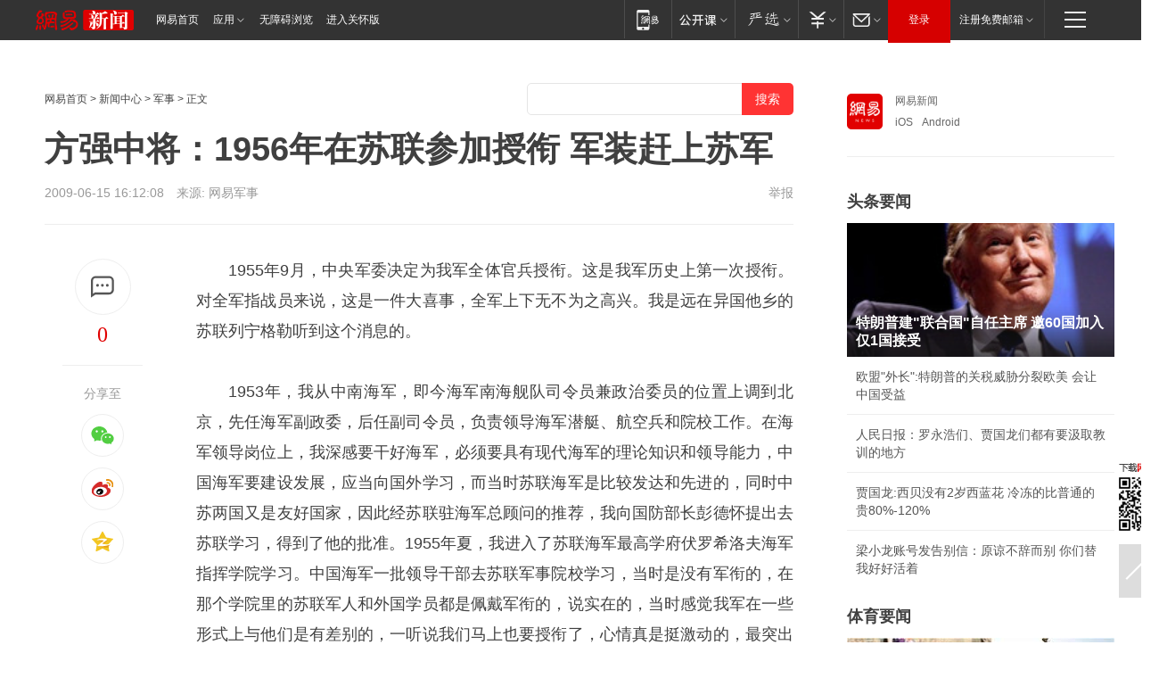

--- FILE ---
content_type: text/html; charset=utf-8
request_url: https://www.163.com/war/article/5BS3UN7I00011MSF.html
body_size: 29495
content:
<!DOCTYPE HTML>

<html id="ne_wrap" data-publishtime="2009-06-15 16:12:08" data-category="">
<head>
    <!-- head -->
    
    
    <title>方强中将：1956年在苏联参加授衔 军装赶上苏军_网易新闻</title>
    <meta name="keywords" content=""/>
    <meta name="description" content="方强中将：1956年在苏联参加授衔 军装赶上苏军,"/>
    <meta name="author" content="网易">
    <meta name="Copyright" content="网易版权所有">
    <link rel="apple-touch-icon" href="https://static.ws.126.net/163/f2e/common/share-icon.png">
    <link rel="mask-icon" href="https://static.ws.126.net/163/f2e/common/share-icon.png">
    <meta name="msapplication-TileImage" content="https://static.ws.126.net/163/f2e/common/share-icon.png">
    <base target="_blank"><!--[if lte IE 6]></base><![endif]-->
    <meta http-equiv="expires" content="0">
    <meta http-equiv="Cache-Control" content="no-transform">
    <meta http-equiv="Cache-Control" content="no-siteapp">
    <meta http-equiv="x-ua-compatible" content="ie=edge">
    <meta property="og:type" content="article">
    <meta property="og:title" content="方强中将：1956年在苏联参加授衔 军装赶上苏军">
    <meta property="og:description" content="方强中将：1956年在苏联参加授衔 军装赶上苏军,">
    
    <meta property="og:url" content="https://www.163.com/war/article/5BS3UN7I00011MSF.html">
    
    <meta property="og:image" content="https://static.ws.126.net/163/f2e/product/post_nodejs/static/logo.png">
    <meta property="article:author" content="网易">
    <meta property="article:published_time" content="2009-06-15T16:12:08+08:00">
    <meta property="twitter:card" content="summary">
    <meta property="twitter:image" content="https://static.ws.126.net/163/f2e/product/post_nodejs/static/logo.png">
    <meta property="twitter:title" content="方强中将：1956年在苏联参加授衔 军装赶上苏军">
    <meta property="twitter:creator" content="网易新闻">
    <meta property="twitter:site" content="网易">
    <meta property="twitter:description" content="方强中将：1956年在苏联参加授衔 军装赶上苏军,">
    
<script>
;(function(){
var el = document.createElement("script");
el.src = "https://lf1-cdn-tos.bytegoofy.com/goofy/ttzz/push.js?de70e43cfa5b194e21ef889e98d7123a7deb9487dce7ed62313212129c4244a219d1c501ebd3301f5e2290626f5b53d078c8250527fa0dfd9783a026ff3cf719";
el.id = "ttzz";
var s = document.getElementsByTagName("script")[0];
s.parentNode.insertBefore(el, s);
})(window);
</script>
    
    <script>window.isHideAd = true;</script>
    <meta name="referrer" content="always">
    
    <link rel="canonical" href="https://www.163.com/war/article/5BS3UN7I00011MSF.html">
    
    <link rel="alternate" media="only screen and(max-width: 640px)" href="https://m.163.com/news/article/5BS3UN7I00011MSF.html">
    <meta name="mobile-agent" content="format=html5; url=https://m.163.com/news/article/5BS3UN7I00011MSF.html?spss=adap_pc">
    <meta name="mobile-agent" content="format=xhtml; url=https://m.163.com/news/article/5BS3UN7I00011MSF.html?spss=adap_pc">
    <meta name="mobile-agent" content="format=wml; url=https://m.163.com/news/article/5BS3UN7I00011MSF.html?spss=adap_pc">
    <!--[if lt IE 9]>
    <script type="text/javascript" src="https://static.ws.126.net/163/f2e/post_nodejs/libs/js/html5shiv.min.js"></script><script type="text/javascript" src="https://static.ws.126.net/163/f2e/post_nodejs/libs/js/respond.min.js"></script>
    <![endif]-->
    <script type="text/javascript" data-type="touch/article">!function(){"use strict";var t=["play.163.com"],e={URL:function(){var t,e=self.URL;try{e&&("href"in(t=new self.URL("http://m.163.com"))||(t=void 0))}catch(t){console.log(t)}return function(o){if(t)return new e(o);var i=document.createElement("a");return i.href=o,i}}(),isMobile:function(t){return/android.*?mobile|ipod|blackberry|bb\d+|phone|WindowsWechat/i.test(t||navigator.userAgent)},isPAD:function(t){return/iPad/i.test(t||navigator.userAgent)},blockedDomain:function(e){return-1!=t.indexOf(e)}};!function(t){if(!/noredirect/i.test(location.search)){var o,i=window.location.href,n=new e.URL(i),a=n.hostname;if(!e.blockedDomain(a)&&e.isMobile()){var r=n.search.length>0?n.search.substring(1):"",c=n.hash;r.length>0&&"&"!==r[0]&&(r="&"+r);var s=(o=function(){var t=[{test:/163\.com$/i,domain:"163"},{test:/baidu\.com$/i,domain:"baidu"},{test:/sm\.cn$/i,domain:"sm"},{test:/sogou\.com$/i,domain:"sogou"},{test:/so\.com$/i,domain:"360"},{test:/google/i,domain:"google"},{test:/bing/i,domain:"bing"},{test:/weibo/i,domain:"weibo"},{test:/toutiao/i,domain:"toutiao"}],e=document.referrer,o="",i="";if(e){var n=e.match(/^([hH][tT]{2}[pP]:\/\/|[hH][tT]{2}[pP][sS]:\/\/)([^\/]+).*?/);o=n&&n[2]?n[2]:o}if(o){i=o;for(var a,r=0;r<t.length;r++)if((a=t[r]).test.test(o)){i=a.domain;break}}return i}())?"&referFrom="+o:"",m=t&&t(s,i,r,c);m&&(window.location.href=m)}}}((function(t,e,o,i){var n=/([A-Z0-9]{16})(?:_\w+)?\.html/.exec(e);if(n){var a=n[1];if(n=/https?:\/\/(?:.*\.)?([a-z0-9]*)\.163\.com\/(?:\w+\/)?\d{2}\/\d{4}\/\d{2}\/([A-Z0-9]{16})(?:_\w+)?\.html/.exec(e)||/https?:\/\/www\.163\.com\/([a-z0-9]*)\/article\/([A-Z0-9]{16})(?:_\w+)?\.html/.exec(e)){n[1];return"local","https://m.163.com/local/article/"+a+".html?spss=adap_pc"+t+"#adaptation=pc"}return"https://m.163.com/touch/article.html?docid="+a+"&spss=adap_pc"+t+"#adaptation=pc"}return!1}))}();</script>
    <script src="https://static.ws.126.net/utf8/assets/js/jquery-1.10.2.min.js"></script>
    <script>jQuery.ajaxSettings.cache = true</script>
    <link href="https://static.ws.126.net/163/f2e/product/post2020_cms/static/css/main.d53ba9b4.css" rel="stylesheet">
</head>
<body aria-url="https://www.163.com/news/article/5BS3UN7I00011MSF_pa11y.html" class="float_ad_flag">
    <!-- 通用导航 -->
    
    <link rel="stylesheet" href="https://static.ws.126.net/163/f2e/commonnav2019/css/commonnav_headcss-fad753559b.css"/>
<!-- urs -->
<script _keep="true" src="https://urswebzj.nosdn.127.net/webzj_cdn101/message.js" type="text/javascript"></script>
<div class="ntes_nav_wrap" id="js_N_NTES_wrap">
  <div class="ntes-nav" id="js_N_nav">
    <div class="ntes-nav-main clearfix">
            <div class="c-fl" id="js_N_nav_left">
        <a class="ntes-nav-index-title ntes-nav-entry-wide c-fl" href="https://www.163.com/" title="网易首页">网易首页</a>
        <!-- 应用 -->
        <div class="js_N_navSelect ntes-nav-select ntes-nav-select-wide ntes-nav-app  c-fl">
          <a href="https://www.163.com/#f=topnav" class="ntes-nav-select-title ntes-nav-entry-bgblack JS_NTES_LOG_FE">应用
            <em class="ntes-nav-select-arr"></em>
          </a>
          <div class="ntes-nav-select-pop">
            <ul class="ntes-nav-select-list clearfix">
              <li>
                <a href="https://m.163.com/newsapp/#f=topnav">
                  <span>
                    <em class="ntes-nav-app-newsapp">网易新闻</em>
                  </span>
                </a>
              </li>
              <li>
                <a href="https://open.163.com/#f=topnav">
                  <span>
                    <em class="ntes-nav-app-open">网易公开课</em>
                  </span>
                </a>
              </li>
              <li>
                <a href="https://hongcai.163.com/?from=pcsy-button">
                  <span>
                    <em class="ntes-nav-app-hongcai">网易红彩</em>
                  </span>
                </a>
              </li>
              <li>
                <a href="https://u.163.com/aosoutbdbd8">
                  <span>
                    <em class="ntes-nav-app-yanxuan">网易严选</em>
                  </span>
                </a>
              </li>
              <li>
                <a href="https://mail.163.com/client/dl.html?from=mail46">
                  <span>
                    <em class="ntes-nav-app-mail">邮箱大师</em>
                  </span>
                </a>
              </li>
              <li class="last">
                <a href="https://study.163.com/client/download.htm?from=163app&utm_source=163.com&utm_medium=web_app&utm_campaign=business">
                  <span>
                    <em class="ntes-nav-app-study">网易云课堂</em>
                  </span>
                </a>
              </li>
            </ul>
          </div>
        </div>
      </div>
      <div class="c-fr">
        <!-- 片段开始 -->
        <div class="ntes-nav-quick-navigation">
          <a rel="noreferrer"class="ntes-nav-quick-navigation-btn" id="js_N_ntes_nav_quick_navigation_btn" target="_self">
            <em>快速导航
              <span class="menu1"></span>
              <span class="menu2"></span>
              <span class="menu3"></span>
            </em>
          </a>
          <div class="ntes-quicknav-pop" id="js_N_ntes_quicknav_pop">
            <div class="ntes-quicknav-list">
              <div class="ntes-quicknav-content">
                <ul class="ntes-quicknav-column ntes-quicknav-column-1">
                  <li>
                    <h3>
                      <a href="https://news.163.com">新闻</a>
                    </h3>
                  </li>
                  <li>
                    <a href="https://news.163.com/domestic">国内</a>
                  </li>
                  <li>
                    <a href="https://news.163.com/world">国际</a>
                  </li>
                  <li>
                    <a href="https://news.163.com/special/wangsansanhome/">王三三</a>
                  </li>
                </ul>
                <ul class="ntes-quicknav-column ntes-quicknav-column-2">
                  <li>
                    <h3>
                      <a href="https://sports.163.com">体育</a>
                    </h3>
                  </li>
                  <li>
                    <a href="https://sports.163.com/nba">NBA</a>
                  </li>
                  <li>
                    <a href="https://sports.163.com/cba">CBA</a>
                  </li>
                  <li>
                    <a href="https://sports.163.com/allsports">综合</a>
                  </li>
                  <li>
                    <a href="https://sports.163.com/zc">中超</a>
                  </li>
                  <li>
                    <a href="https://sports.163.com/world">国际足球</a>
                  </li>
                  <li>
                    <a href="https://sports.163.com/yc">英超</a>
                  </li>
                  <li>
                    <a href="https://sports.163.com/xj">西甲</a>
                  </li>
                  <li>
                    <a href="https://sports.163.com/yj">意甲</a>
                  </li>
                </ul>
                <ul class="ntes-quicknav-column ntes-quicknav-column-3">
                  <li>
                    <h3>
                      <a href="https://ent.163.com">娱乐</a>
                    </h3>
                  </li>
                  <li>
                    <a href="https://ent.163.com/star">明星</a>
                  </li>
                  <li>
                    <a href="https://ent.163.com/movie">电影</a>
                  </li>
                  <li>
                    <a href="https://ent.163.com/tv">电视</a>
                  </li>
                  <li>
                    <a href="https://ent.163.com/music">音乐</a>
                  </li>
                  <li>
                    <a href="https://ent.163.com/special/fmgs/">封面故事</a>
                  </li>
                </ul>
                <ul class="ntes-quicknav-column ntes-quicknav-column-4">
                  <li>
                    <h3>
                      <a href="https://money.163.com">财经</a>
                    </h3>
                  </li>
                  <li>
                    <a href="https://money.163.com/stock">股票</a>
                  </li>
                  <li>
                    <a href="https://money.163.com/special/caijingyuanchuang/">原创</a>
                  </li>
                  <li>
                    <a href="https://money.163.com/special/wycjzk-pc/">智库</a>
                  </li>
                </ul>
                <ul class="ntes-quicknav-column ntes-quicknav-column-5">
                  <li>
                    <h3>
                      <a href="https://auto.163.com">汽车</a>
                    </h3>
                  </li>
                  <li>
                    <a href="https://auto.163.com/buy">购车</a>
                  </li>
                  <li>
                    <a href="http://product.auto.163.com">车型库</a>
                  </li>
                </ul>
                <ul class="ntes-quicknav-column ntes-quicknav-column-6">
                  <li>
                    <h3>
                      <a href="https://tech.163.com">科技</a>
                    </h3>
                  </li>
                  <li>
                    <a href="https://tech.163.com/smart/">网易智能</a>
                  </li>
                  <li>
                    <a href="https://tech.163.com/special/S1554800475317/">原创</a>
                  </li>
                  <li>
                    <a href="https://tech.163.com/it">IT</a>
                  </li>
                  <li>
                    <a href="https://tech.163.com/internet">互联网</a>
                  </li>
                  <li>
                    <a href="https://tech.163.com/telecom/">通信</a>
                  </li>
                </ul>
                <ul class="ntes-quicknav-column ntes-quicknav-column-7">
                  <li>
                    <h3>
                      <a href="https://fashion.163.com">时尚</a>
                    </h3>
                  </li>
                  <li>
                    <a href="https://fashion.163.com/art">艺术</a>
                  </li>
                  <li>
                    <a href="https://travel.163.com">旅游</a>
                  </li>
                </ul>
                <ul class="ntes-quicknav-column ntes-quicknav-column-8">
                  <li>
                    <h3>
                      <a href="https://mobile.163.com">手机</a>
                      <span>/</span>
                      <a href="https://digi.163.com/">数码</a>
                    </h3>
                  </li>
                  <li>
                    <a href="https://mobile.163.com/special/jqkj_list/">惊奇科技</a>
                  </li>
                  <li>
                    <a href="https://mobile.163.com/special/cpshi_list/">易评机</a>
                  </li>
                  <li>
                    <a href="https://hea.163.com/">家电</a>
                  </li>
                </ul>
                <ul class="ntes-quicknav-column ntes-quicknav-column-9">
                  <li>
                    <h3>
                      <a href="https://house.163.com">房产</a>
                      <span>/</span>
                      <a href="https://home.163.com">家居</a>
                    </h3>
                  </li>
                  <li>
                    <a href="https://bj.house.163.com">北京房产</a>
                  </li>
                  <li>
                    <a href="https://sh.house.163.com">上海房产</a>
                  </li>
                  <li>
                    <a href="https://gz.house.163.com">广州房产</a>
                  </li>
                  <li>
                    <a href="https://xf.house.163.com/">楼盘库</a>
                  </li>
                  <li>
                    <a href="https://designer.home.163.com/search">设计师库</a>
                  </li>
                  <li>
                    <a href="https://photo.home.163.com/">案例库</a>
                  </li>
                </ul>
                <ul class="ntes-quicknav-column ntes-quicknav-column-11">
                  <li>
                    <h3>
                      <a href="https://edu.163.com">教育</a>
                    </h3>
                  </li>
                  <li>
                    <a href="https://edu.163.com/liuxue">留学</a>
                  </li>
                  <li>
                    <a href="https://edu.163.com/gaokao">高考</a>
                  </li>
                </ul>
                <div class="ntes-nav-sitemap">
                  <a href="https://sitemap.163.com/">
                    <i></i>查看网易地图</a>
                </div>
              </div>
            </div>
          </div>
        </div>
        <div class="c-fr">
          <div class="c-fl" id="js_N_navLoginBefore">
            <div id="js_N_navHighlight" class="js_loginframe ntes-nav-login ntes-nav-login-normal">
              <a href="https://reg.163.com/" class="ntes-nav-login-title" id="js_N_nav_login_title">登录</a>
              <div class="ntes-nav-loginframe-pop" id="js_N_login_wrap">
                <!--加载登陆组件-->
              </div>
            </div>
            <div class="js_N_navSelect ntes-nav-select ntes-nav-select-wide  JS_NTES_LOG_FE c-fl">
              <a class="ntes-nav-select-title ntes-nav-select-title-register" href="https://mail.163.com/register/index.htm?from=163navi&regPage=163">注册免费邮箱
                <em class="ntes-nav-select-arr"></em>
              </a>
              <div class="ntes-nav-select-pop">
                <ul class="ntes-nav-select-list clearfix" style="width:210px;">
                  <li>
                    <a href="https://reg1.vip.163.com/newReg1/reg?from=new_topnav&utm_source=new_topnav">
                      <span style="width:190px;">注册VIP邮箱（特权邮箱，付费）</span>
                    </a>
                  </li>
                  <li class="last JS_NTES_LOG_FE">
                    <a href="https://mail.163.com/client/dl.html?from=mail46">
                      <span style="width:190px;">免费下载网易官方手机邮箱应用</span>
                    </a>
                  </li>
                </ul>
              </div>
            </div>
          </div>
          <div class="c-fl" id="js_N_navLoginAfter" style="display:none">
            <div id="js_N_logined_warp" class="js_N_navSelect ntes-nav-select ntes-nav-logined JS_NTES_LOG_FE">
              <a class="ntes-nav-select-title ntes-nav-logined-userinfo">
                <span id="js_N_navUsername" class="ntes-nav-logined-username"></span>
                <em class="ntes-nav-select-arr"></em>
              </a>
              <div id="js_login_suggest_wrap" class="ntes-nav-select-pop">
                <ul id="js_logined_suggest" class="ntes-nav-select-list clearfix"></ul>
              </div>
            </div>
            <a class="ntes-nav-entry-wide c-fl" target="_self" id="js_N_navLogout">安全退出</a>
          </div>
        </div>

        <ul class="ntes-nav-inside">
          <li>
            <div class="js_N_navSelect ntes-nav-select c-fl">
              <a href="https://www.163.com/newsapp/#f=163nav" class="ntes-nav-mobile-title ntes-nav-entry-bgblack">
                <em class="ntes-nav-entry-mobile">移动端</em>
              </a>
              <div class="qrcode-img">
                <a href="https://www.163.com/newsapp/#f=163nav">
                  <img src="//static.ws.126.net/f2e/include/common_nav/images/topapp.jpg">
                </a>
              </div>
            </div>
          </li>
          <li>
            <div class="js_N_navSelect ntes-nav-select c-fl">
              <a id="js_love_url" href="https://open.163.com/#ftopnav0" class="ntes-nav-select-title ntes-nav-select-title-huatian ntes-nav-entry-bgblack">
                <em class="ntes-nav-entry-huatian">网易公开课</em>
                <em class="ntes-nav-select-arr"></em>
                <span class="ntes-nav-msg">
                  <em class="ntes-nav-msg-num"></em>
                </span>
              </a>
              <div class="ntes-nav-select-pop ntes-nav-select-pop-huatian">
                <ul class="ntes-nav-select-list clearfix">
                  <li>
                    <a href="https://open.163.com/ted/#ftopnav1">
                      <span>TED</span>
                    </a>
                  </li>
                  <li>
                    <a href="https://open.163.com/cuvocw/#ftopnav2">
                      <span>中国大学视频公开课</span>
                    </a>
                  </li>
                  <li>
                    <a href="https://open.163.com/ocw/#ftopnav3">
                      <span>国际名校公开课</span>
                    </a>
                  </li>
                  <li>
                    <a href="https://open.163.com/appreciation/#ftopnav4">
                      <span>赏课·纪录片</span>
                    </a>
                  </li>
                  <li>
                    <a href="https://vip.open.163.com/#ftopnav5">
                      <span>付费精品课程</span>
                    </a>
                  </li>
                  <li>
                    <a href="https://open.163.com/special/School/beida.html#ftopnav6">
                      <span>北京大学公开课</span>
                    </a>
                  </li>
                  <li class="last">
                    <a href="https://open.163.com/newview/movie/courseintro?newurl=ME7HSJR07#ftopnav7">
                      <span>英语课程学习</span>
                    </a>
                  </li>
                </ul>
              </div>
            </div>
          </li>
          <li>
            <div class="js_N_navSelect ntes-nav-select c-fl">
              <a id="js_lofter_icon_url" href="https://you.163.com/?from=web_fc_menhu_xinrukou_1" class="ntes-nav-select-title ntes-nav-select-title-lofter ntes-nav-entry-bgblack">
                <em class="ntes-nav-entry-lofter">网易严选</em>
                <em class="ntes-nav-select-arr"></em>
                <span class="ntes-nav-msg" id="js_N_navLofterMsg">
                  <em class="ntes-nav-msg-num"></em>
                </span>
              </a>
              <div class="ntes-nav-select-pop ntes-nav-select-pop-lofter">
                <ul id="js_lofter_pop_url" class="ntes-nav-select-list clearfix">
                  <li>
                    <a href="https://act.you.163.com/act/pub/ABuyLQKNmKmK.html?from=out_ynzy_xinrukou_2">
                      <span>新人特价</span>
                    </a>
                  </li>
                  <li>
                    <a href="https://you.163.com/topic/v1/pub/Pew1KBH9Au.html?from=out_ynzy_xinrukou_3">
                      <span>9.9专区</span>
                    </a>
                  </li>
                  <li>
                    <a href="https://you.163.com/item/newItemRank?from=out_ynzy_xinrukou_4">
                      <span>新品热卖</span>
                    </a>
                  </li>
                  <li>
                    <a href="https://you.163.com/item/recommend?from=out_ynzy_xinrukou_5">
                      <span>人气好物</span>
                    </a>
                  </li>
                  <li>
                    <a href="https://you.163.com/item/list?categoryId=1005000&from=out_ynzy_xinrukou_7">
                      <span>居家生活</span>
                    </a>
                  </li>
                  <li>
                    <a href="https://you.163.com/item/list?categoryId=1010000&from=out_ynzy_xinrukou_8">
                      <span>服饰鞋包</span>
                    </a>
                  </li>
                  <li>
                    <a href="https://you.163.com/item/list?categoryId=1011000&from=out_ynzy_xinrukou_9">
                      <span>母婴亲子</span>
                    </a>
                  </li>
                  <li class="last">
                    <a href="https://you.163.com/item/list?categoryId=1005002&from=out_ynzy_xinrukou_10">
                      <span>美食酒水</span>
                    </a>
                  </li>
                </ul>
              </div>
            </div>
          </li>
          <li>
            <div class="js_N_navSelect ntes-nav-select c-fl">
              <a href="https://ecard.163.com/" class="ntes-nav-select-title
        ntes-nav-select-title-money ntes-nav-entry-bgblack">
                <em class="ntes-nav-entry-money">支付</em>
                <em class="ntes-nav-select-arr"></em>
              </a>
              <div class="ntes-nav-select-pop ntes-nav-select-pop-temp">
                <ul class="ntes-nav-select-list clearfix">
                  <li>
                    <a href="https://ecard.163.com/#f=topnav">
                      <span>一卡通充值</span>
                    </a>
                  </li>
                  <li>
                    <a href="https://ecard.163.com/script/index#f=topnav">
                      <span>一卡通购买</span>
                    </a>
                  </li>
                  <li>
                    <a href="https://epay.163.com/">
                      <span>我的网易支付</span>
                    </a>
                  </li>
                  <li class="last">
                    <a href="https://globalpay.163.com/home">
                      <span>网易跨境支付</span>
                    </a>
                  </li>
                </ul>
              </div>
            </div>
          </li>
          <li>
            <div class="js_N_navSelect ntes-nav-select c-fl">
              <a id="js_mail_url" rel="noreferrer"class="ntes-nav-select-title
        ntes-nav-select-title-mail ntes-nav-entry-bgblack">
                <em class="ntes-nav-entry-mail">邮箱</em>
                <em class="ntes-nav-select-arr"></em>
                <span class="ntes-nav-msg" id="js_N_navMailMsg">
                  <em class="ntes-nav-msg-num" id="js_N_navMailMsgNum"></em>
                </span>
              </a>
              <div class="ntes-nav-select-pop ntes-nav-select-pop-mail">
                <ul class="ntes-nav-select-list clearfix">
                  <li>
                    <a href="https://email.163.com/#f=topnav">
                      <span>免费邮箱</span>
                    </a>
                  </li>
                  <li>
                    <a href="https://vipmail.163.com/#f=topnav">
                      <span>VIP邮箱</span>
                    </a>
                  </li>
                  <li>
                    <a href="https://qiye.163.com/?from=NetEase163top">
                      <span>企业邮箱</span>
                    </a>
                  </li>
                  <li>
                    <a href="https://mail.163.com/register/index.htm?from=ntes_nav&regPage=163">
                      <span>免费注册</span>
                    </a>
                  </li>
                  <li class="last">
                    <a href="https://mail.163.com/dashi/dlpro.html?from=mail46">
                      <span>客户端下载</span>
                    </a>
                  </li>
                </ul>
              </div>
            </div>
          </li>
        </ul>
      </div>
    </div>
  </div>
</div>
<script src="https://static.ws.126.net/163/f2e/commonnav2019/js/commonnav_headjs-8e9e7c8602.js"></script>
    <script>
        // logo
        window.channelConfigLogo = 'https://static.ws.126.net/f2e/news/res/channel_logo_new/news.png'
        window.channelConfigUrl = 'https://news.163.com/'
        window.__STOCK_COMPONENT__ = [];
        // 初始化body宽度
        function getWindowSize(){if(window.innerHeight){return{'width':window.innerWidth,'height':window.innerHeight}}else if(document.documentElement&&document.documentElement.clientHeight){return{'width':document.documentElement.clientWidth,'height':document.documentElement.clientHeight}}else if(document.body){return{'width':document.body.clientWidth,'height':document.body.clientHeight}}}var DEFAULT_VERSION="9.0";var ua=navigator.userAgent.toLowerCase();var isIE=ua.indexOf("msie")>-1;var safariVersion;if(isIE){safariVersion=ua.match(/msie ([\d.]+)/)[1]}if(safariVersion<=DEFAULT_VERSION){if(safariVersion==7){jQuery(document.body).addClass("w9")}}function resizeNav(){if(getWindowSize().width<1366&&safariVersion!=7){jQuery(document.body).addClass("")}if(getWindowSize().width>=1366&&safariVersion!=7){jQuery(document.body).removeClass("w9")}};resizeNav();
        // 正文图集封面
        
    </script>
    
    <!-- content -->
    <div class="container clearfix" id="container" data-hidead="true">
        <!-- 左侧 -->
        <div class="post_main">
            <!-- crumb -->
            
            <!-- crumb -->
            <div class="post_crumb">
                <a href="https://www.163.com/">网易首页</a> &gt;
                <a href="https://news.163.com/">新闻中心</a> &gt;
                <a href="//war.163.com/">军事</a> &gt;
                正文
				<div id="netease_search" search-hideword="true"  style=" margin: -12px 0 0 0; vertical-align: top; float:right;"></div>
              	<script>window.UID_TARGET = ['0', '1', '2', '3', '4', '5', '6', '7']</script>
				<script src="https://static.ws.126.net/163/f2e/modules/search2022/search2022.cdbc9331.js" async></script>
            </div>
            <!-- 标题、摘要 -->
            
            <h1 class="post_title">方强中将：1956年在苏联参加授衔 军装赶上苏军</h1>
            <!-- 来源 -->
            <div class="post_info">
                2009-06-15 16:12:08　来源: <a href="http://dangshi.people.com.cn/GB/8178473.html" >网易军事</a>
              	
                <a href="https://www.163.com/special/0077jt/tipoff.html?title=%E6%96%B9%E5%BC%BA%E4%B8%AD%E5%B0%86%EF%BC%9A1956%E5%B9%B4%E5%9C%A8%E8%8B%8F%E8%81%94%E5%8F%82%E5%8A%A0%E6%8E%88%E8%A1%94%20%E5%86%9B%E8%A3%85%E8%B5%B6%E4%B8%8A%E8%8B%8F%E5%86%9B" target="_blank" class="post_jubao">举报</a>
            </div>
            <!-- keywordsList-->
            
            
            <div class="post_content" id="content">
                <div class="post_top">
                    <!-- 左侧悬浮分享 -->
                    
                    <div class="post_top_tie">
                        <a class="post_top_tie_icon" target="_self" href="#post_comment_area" title="快速发贴"></a>
                        <a class="post_top_tie_count js-tielink js-tiejoincount" href="#" title="点击查看跟贴">0</a>
                    </div>
                    <div class="post_top_share">
                        <span class="post_top_share_title">分享至</span>
                        <ul class="post_share">
                            <li class="share_weixin js_weixin">
                                <a href="javascript:;" target="_self"><i title="分享到微信"></i></a>
                            </li>
                            <li class="share_weibo js_share" data-type="weibo">
                                <a href="javascript:;" target="_self"><i title="分享到新浪微博"></i></a>
                            </li>
                            <li class="share_qzone js_share" data-type="qzone">
                                <a href="javascript:;" target="_self"><i title="分享到QQ空间"></i></a>
                            </li>
                        </ul>
                        <div class="js_qrcode_wrap hidden" id="js_qrcode_top">
                            <div class="js_qrcode_arr"></div>
                            <a href="javascript:;" target="_self" class="js_qrcode_close" title="关闭"></a>
                            <div class="js_qrcode_img js_share_qrcode"></div>
                            <p>用微信扫码二维码</p>
                            <p>分享至好友和朋友圈</p>
                        </div>
                    </div>
                </div>
                <!-- 摘要 核心提示 -->
                
                
                
                <!-- 正文 -->
                
                <div class="post_body">
                    
                    <P style="TEXT-INDENT: 2em">1955年9月，中央军委决定为我军全体官兵授衔。这是我军历史上第一次授衔。对全军指战员来说，这是一件大喜事，全军上下无不为之高兴。我是远在异国他乡的苏联列宁格勒听到这个消息的。</P>
<P style="TEXT-INDENT: 2em">1953年，我从中南海军，即今海军南海舰队司令员兼政治委员的位置上调到北京，先任海军副政委，后任副司令员，负责领导海军潜艇、航空兵和院校工作。在海军领导岗位上，我深感要干好海军，必须要具有现代海军的理论知识和领导能力，中国海军要建设发展，应当向国外学习，而当时苏联海军是比较发达和先进的，同时中苏两国又是友好国家，因此经苏联驻海军总顾问的推荐，我向国防部长彭德怀提出去苏联学习，得到了他的批准。1955年夏，我进入了苏联海军最高学府伏罗希洛夫海军指挥学院学习。中国海军一批领导干部去苏联军事院校学习，当时是没有军衔的，在那个学院里的苏联军人和外国学员都是佩戴军衔的，说实在的，当时感觉我军在一些形式上与他们是有差别的，一听说我们马上也要授衔了，心情真是挺激动的，最突出的感受就是你们外国军队有的我们也有，中国军人并不比你们缺少什么，穿上制服，戴上军衔照样威风。</P>
<P style="TEXT-INDENT: 2em">1956年2月13日，我同时接到了两个请柬，一个是中华人民共和国驻苏联大使馆武官处的，上面写着：“奉中华人民共和国主席、国务院总理及国防部长命令，订于一九五六年二月十三日十七时在列宁格勒军官之家举行授勋授衔典礼，由聂荣臻元帅代表中华人民共和国主席、国务院总理及国防部长，分别授予中国人民解放军在中国人民革命战争时期有功人员以勋章，及授予中国人民解放军军官以将官、校官、尉官军衔。请届时参加接受军衔。”另一个请柬是聂荣臻元帅署名的请柬，上面写着：“订于一九五六年二月十三日十九时在列宁格勒军官之家举行庆祝授勋、授衔酒会。请届时光临。”2月13日下午，上完最后一节课，我们开始整装，擦亮皮鞋，换上中国式的军衔服，乘车前往列宁格勒军官之家。</P>
<P style="TEXT-INDENT: 2em">我记得前来接受授衔的我军在苏联学习的陆海空三军各级干部有近百人。我们荣幸地见到了聂荣臻元帅。具体组织这次授衔仪式活动的是中国驻苏联大使馆武官处，前来参加我们授衔仪式的还有苏联军队的负责人，其中有一位炮兵元帅。</P>
<P style="TEXT-INDENT: 2em">授衔仪式上驻苏联武官韩振纪中将宣读了命令，聂荣臻元帅将勋章一一发到我们将官手中，接受这次授衔的中国将军有不少人，其中有在苏联海军指挥学院学习的，有在苏联海军工程学院学习的，有在苏联装甲兵、炮兵学院和军事医学院学习的同志，军兵种的同志我已记不得有谁了，我只记得海军的一些同志。</P>
<P style="TEXT-INDENT: 2em">这次授衔，我作为海军副司令被授予了海军中将军衔，荣获一级八一勋章，一级独立自由勋章，一级解放勋章。与我一起在苏联学习的海军副政委刘道生，也被授予海军中将军衔，同时也获得三枚一级勋章。此外还有刘华清、朱军、易耀彩、刘中华等同志被授予了海军少将军衔。被授予大校军衔的有赵汇川、袁意奋、陈允中、高立中等。下午7时，授勋授衔完毕，驻苏联武官处开始举行酒会，记得我们喝的是国内带来的茅台酒。聂荣臻元帅频频与我们干杯表示祝贺。在异国他乡，我军举行的这个授勋授衔仪式，照样是隆重、庄严和热烈的。从那一天起，我们都穿上了统一制式、配戴军衔的中国式军装了。中国军人以新的形象出现在世界上。</P>
<P style="TEXT-INDENT: 2em">说句心里话，授衔后，我并没有感到自己多么荣耀，更多地是感到了肩上的重任。当时，我们国家还很穷，国力还不是那么强大，自己觉得从今以后更应当全力以赴努力学习和工作，为祖国为军队贡献自己的力量，军衔在肩，这是党和人民给予的重担。</P>
<P style="TEXT-INDENT: 2em">我想到了在革命战争时期牺牲的战友们，他们没有活到共和国诞生的时候，更没有得到什么职务和军衔，我的许多在战争时期的领导和战友，如果活到授衔的那一天，他们都一定是赫赫有名的将军。而他们没有得到，但他们为共和国奉献出了自己的一切。</P>
<P style="TEXT-INDENT: 2em">我想到了1936年在红军西路军征战的岁月，当时我是红九军的宣传部长，我的军政委陈海松，当时是红军中最年轻的军政委，他活着最起码要被授予上将军衔，可是他在带领我们红九军在河西走廊与敌人大血战时牺牲了。与敌血战时我被敌人击伤，陈海松政委下令一个连反冲锋把我从敌人手里夺回来。我今天的生命和荣誉，可以说是我的政委和战友们给予的。</P>
<P style="TEXT-INDENT: 2em">我想起皖南事变，想起与我同时期参加革命的湖南平江籍的老乡，那次事变，光平江籍营以上干部就牺牲了近百人，他们活着可一定有一批共和国的将军啊。</P>
<P style="TEXT-INDENT: 2em">我还想起战争年代，那些曾冒着生命危险支援我们的人民群众，想起1933年当我负重伤后，那些女赤卫队员抬着我，爬了近百里山路把我送到了医院的情景。革命胜利后他们照样是工人农民，他们是无名的英雄，我们的荣誉和地位是人民群众给予的。光荣属于他们。</P>
<P style="TEXT-INDENT: 2em">更使我难以平静的是每当我看到当年牺牲在战场上我的战友们留下的妻子们，我就难以控制自己的感情。我看到她们就想到她们都是没有了将军的夫人啊，而我是有夫人的将军。先烈们和他们留下的夫人们都是共和国最大的功臣，他们的光荣比山高比水长。</P>
<P style="TEXT-INDENT: 2em">我在心里暗暗告诉自己：我们这些活着的人所得到的荣誉和地位都是党和人民给予的，都是革命先烈给予的，要珍惜他们给予我们的一切，我们肩负的不只是荣誉和地位，而更是前辈和先烈的嘱托。应当将这一切努力化做前进的动力，化做责任和使命，继续为党和人民，为国家和军队努力奋斗。</P>
<P style="TEXT-INDENT: 2em">1955年授衔至今已有半个世纪了，当年我44岁，如今已96岁了。我这个老兵早已卸下了戎装。但我军的宏伟事业在继续发展前进，我衷心希望一代一代的全军将士们，不忘我军的光荣传统，珍惜党和人民给予的荣誉，不辱使命和责任，将我军的革命化、现代化建设推向辉煌。</P>
<P style="TEXT-INDENT: 2em">（方强原名方鳌轩。湖南平江长寿街人，1912年生。1926年加入中国共产主义青年团，1927年转入中国共产党，1928年参加工农革命军。1955年被授予中将军衔，荣获一级八一勋章，一级独立自由勋章，一级解放勋章。1988年荣获一级红星功勋荣誉章。）
                    <div style="height: 0px;overflow:hidden;"><img src="https://static.ws.126.net/163/f2e/product/post_nodejs/static/logo.png"></div>
                </div>
                <!-- 相关 -->
                
                
                <!-- 作者 来源 -->
                
                <div class="post_author">
                    <a href="https://news.163.com/"><img src="https://static.ws.126.net/cnews/css13/img/end_news.png" alt="冯家杰" width="13" height="12" class="icon"></a>
                    
                    本文来源：网易军事
                    
                    
                    责任编辑：
                    王晓易_NE0011
                </div>
                <!-- 文末广告 -->
                
                <!-- 声明 -->
                
                
                <!-- 分页 -->
                
                
                
                <!-- 跟贴 -->
                <script>
                    var isShowComments = true;
                </script>
                                
                <link rel="stylesheet" href="https://static.ws.126.net/163/f2e/tie-sdk/tie-2020-11b4ffc1a813dfcc799e.css">
<script>
  var loadMessageError2 = function () {
      // message加载失败降级到nginx,产品可以在load事件重新初始化
      var cdnPath = 'https://dl.reg.163.com/webzj/ngx/message.js';
      var script = document.createElement('script');
      script.src = cdnPath;
      document.body.appendChild(script);
  }
  var loadMessageError1 = function () {
      // message加载失败降级备份cdn域名,产品可以在load事件重新初始化
      var cdnPath = 'https://webzj.netstatic.net/webzj_cdn101/message4.js';
      var script = document.createElement('script');
      script.src = cdnPath;
      script.onerror = loadMessageError2
      document.body.appendChild(script);
  }  
</script>
<script onerror="loadMessageError1()" src="https://urswebzj.nosdn.127.net/webzj_cdn101/message.js"></script>
<script type="text/javascript" src="https://acstatic-dun.126.net/tool.min.js"></script>
<script type="text/javascript">
  //初始化反作弊
  var wm = null;
  // 只需初始化一次
  initWatchman({
    productNumber: 'YD00157343455660',
    onload: function (instance) {
      wm = instance
    }
  });
</script>
<script type="text/javascript" src="https://static.ws.126.net/163/f2e/tie-sdk/tie-2020-11b4ffc1a813dfcc799e.js"></script>

                <div class="tie-areas post_comment" id="post_comment_area">
                    <div id="tie"></div>
                </div>
                <script>
                    ;(function () {
                        if (window.isShowComments === undefined) {
                            window.isShowComments = true;
                        }
                        var config = {
                            "productKey": "a2869674571f77b5a0867c3d71db5856",
                            "docId": "5BS3UN7I00011MSF", //"5BS3UN7I00011MSF", "FNMG85GQ0514HDQI"
                            "target": document.getElementById("tie"),
                            "operators": ["up", "down", "reply", "share"],
                            "isShowComments": isShowComments,   //是否显示帖子列表
                            "hotSize": 3,   //热门跟贴列表 展示3 条
                            "newSize": 2,   //最新跟贴列表 展示 10 条
                            "showPaging": false, //显示分页栏
                            "submitType": "commentPage"   //新发帖子的展现形式：停留在当前页面(currentPage) | 跳转到跟贴详情页(commentPage)
                        };
                        Tie.init(config, function(data) {});
                    })();
                </script>
            </div>
            <!-- 热门 -->
            
            <div class="post_recommends js-tab-mod" data-event="click" >
                <div class="post_recommends_titles">
                    <div class="post_recommends_title js-tab">相关推荐</div>
                    <div class="post_recommends_title js-tab">热点推荐</div>
                </div>
                <div class="post_recommends_ulist js-content">
                    <ul class="post_recommends_list">
                        
                        
                        
                        
						
                        
                        <li class="post_recommend">
                            
                            <a class="post_recommend_img" href="https://www.163.com/dy/article/KJIFKIFP055040N3.html?f=post2020_dy_recommends">
                                <img src="https://nimg.ws.126.net/?url=http://cms-bucket.ws.126.net/2026/0118/200c1e40p00t920aq001hc0009c0070c.png&thumbnail=140y88&quality=80&type=jpg" onerror="this.onerror=''; this.src='https://static.ws.126.net/dy/images/default180x120.jpg'" alt="特朗普为永久席位开价10亿美元 或试图替代联合国">
                            </a>
                            
                            <div class="post_recommend_info">
                                <h3 class="post_recommend_title"><a href="https://www.163.com/dy/article/KJIFKIFP055040N3.html?f=post2020_dy_recommends">特朗普为永久席位开价10亿美元 或试图替代联合国</a></h3>
                                <p class="post_recommend_time">上观新闻 2026-01-18 14:04:04</p>
                                <a href="https://www.163.com/dy/article/KJIFKIFP055040N3.html?f=post2020_dy_recommends" class="post_recommend_tie">
                                    <span class="post_recommend_tie_inner">
                                        <span class="post_recommend_tie_icon">
                                            <i></i> 4461
                                        </span>
                                        <span class="post_recommend_tie_text">
                                            <em>跟贴</em> 4461
                                        </span>
                                    </span>
                                </a>
                            </div>
                        </li>
                        
                        
                        
						
                        
                        <li class="post_recommend">
                            
                            <a class="post_recommend_img" href="https://www.163.com/dy/article/KJIEG1MI055040N3.html?f=post2020_dy_recommends">
                                <img src="https://nimg.ws.126.net/?url=http://cms-bucket.ws.126.net/2026/0118/9be7c224p00t91t5s002lc0009c0070c.png&thumbnail=140y88&quality=80&type=jpg" onerror="this.onerror=''; this.src='https://static.ws.126.net/dy/images/default180x120.jpg'" alt="事发飞往上海航班！男乘客突然意识模糊，上海援疆医生挺身而出！">
                            </a>
                            
                            <div class="post_recommend_info">
                                <h3 class="post_recommend_title"><a href="https://www.163.com/dy/article/KJIEG1MI055040N3.html?f=post2020_dy_recommends">事发飞往上海航班！男乘客突然意识模糊，上海援疆医生挺身而出！</a></h3>
                                <p class="post_recommend_time">上观新闻 2026-01-18 13:44:07</p>
                                <a href="https://www.163.com/dy/article/KJIEG1MI055040N3.html?f=post2020_dy_recommends" class="post_recommend_tie">
                                    <span class="post_recommend_tie_inner">
                                        <span class="post_recommend_tie_icon">
                                            <i></i> 125
                                        </span>
                                        <span class="post_recommend_tie_text">
                                            <em>跟贴</em> 125
                                        </span>
                                    </span>
                                </a>
                            </div>
                        </li>
                        
                        
                        
						
						<div class="post_recommend artificial_collect_item"></div>
						
                        
                        <li class="post_recommend">
                            
                            <a class="post_recommend_img" href="https://www.163.com/dy/article/KJHUURPJ05149AGP.html?f=post2020_dy_recommends">
                                <img src="https://nimg.ws.126.net/?url=http://bjnewsrec-cv.ws.126.net/little712a6a45dcej00t91coy0015d200u000crg00u000cr.jpg&thumbnail=140y88&quality=80&type=jpg" onerror="this.onerror=''; this.src='https://static.ws.126.net/dy/images/default180x120.jpg'" alt="痛别！官网已变黑白">
                            </a>
                            
                            <div class="post_recommend_info">
                                <h3 class="post_recommend_title"><a href="https://www.163.com/dy/article/KJHUURPJ05149AGP.html?f=post2020_dy_recommends">痛别！官网已变黑白</a></h3>
                                <p class="post_recommend_time">吉刻新闻 2026-01-18 09:12:36</p>
                                <a href="https://www.163.com/dy/article/KJHUURPJ05149AGP.html?f=post2020_dy_recommends" class="post_recommend_tie">
                                    <span class="post_recommend_tie_inner">
                                        <span class="post_recommend_tie_icon">
                                            <i></i> 598
                                        </span>
                                        <span class="post_recommend_tie_text">
                                            <em>跟贴</em> 598
                                        </span>
                                    </span>
                                </a>
                            </div>
                        </li>
                        
                        
                        
						
                        
                        <li class="post_recommend">
                            
                            <a class="post_recommend_img" href="https://www.163.com/news/article/KJI1JIQT000189PS.html?f=post2020_dy_recommends">
                                <img src="https://nimg.ws.126.net/?url=http://cms-bucket.ws.126.net/2026/0118/8b6f0a3cp00t91ff303tzc002vs025bc.png&thumbnail=140y88&quality=80&type=jpg" onerror="this.onerror=''; this.src='https://static.ws.126.net/dy/images/default180x120.jpg'" alt="西红柿价格涨80.9% 春节前仍将维持高位">
                            </a>
                            
                            <div class="post_recommend_info">
                                <h3 class="post_recommend_title"><a href="https://www.163.com/news/article/KJI1JIQT000189PS.html?f=post2020_dy_recommends">西红柿价格涨80.9% 春节前仍将维持高位</a></h3>
                                <p class="post_recommend_time">央视新闻客户端 2026-01-18 10:03:43</p>
                                <a href="https://www.163.com/news/article/KJI1JIQT000189PS.html?f=post2020_dy_recommends" class="post_recommend_tie">
                                    <span class="post_recommend_tie_inner">
                                        <span class="post_recommend_tie_icon">
                                            <i></i> 6082
                                        </span>
                                        <span class="post_recommend_tie_text">
                                            <em>跟贴</em> 6082
                                        </span>
                                    </span>
                                </a>
                            </div>
                        </li>
                        
                        
                        
						
						<div class="post_recommend artificial_collect_item"></div>
						
                        
                        <li class="post_recommend">
                            
                            <a class="post_recommend_img" href="https://www.163.com/news/article/KJGR24Q00001899O.html?f=post2020_dy_recommends">
                                <img src="https://nimg.ws.126.net/?url=http://cms-bucket.ws.126.net/2026/0117/4ab59c66p00t90jz6001qc0009c0070c.png&thumbnail=140y88&quality=80&type=jpg" onerror="this.onerror=''; this.src='https://static.ws.126.net/dy/images/default180x120.jpg'" alt="日本急了：万一中国开始管控医药产品 将带来巨大麻烦">
                            </a>
                            
                            <div class="post_recommend_info">
                                <h3 class="post_recommend_title"><a href="https://www.163.com/news/article/KJGR24Q00001899O.html?f=post2020_dy_recommends">日本急了：万一中国开始管控医药产品 将带来巨大麻烦</a></h3>
                                <p class="post_recommend_time">澎湃新闻 2026-01-17 22:45:14</p>
                                <a href="https://www.163.com/news/article/KJGR24Q00001899O.html?f=post2020_dy_recommends" class="post_recommend_tie">
                                    <span class="post_recommend_tie_inner">
                                        <span class="post_recommend_tie_icon">
                                            <i></i> 1698
                                        </span>
                                        <span class="post_recommend_tie_text">
                                            <em>跟贴</em> 1698
                                        </span>
                                    </span>
                                </a>
                            </div>
                        </li>
                        
                        
                        
						
                        
                        <li class="post_recommend">
                            
                            <a class="post_recommend_img" href="https://www.163.com/dy/article/KJI8FV470530M570.html?f=post2020_dy_recommends">
                                <img src="https://nimg.ws.126.net/?url=http://cms-bucket.ws.126.net/2026/0118/214db98ej00t91ku5000mc0009c0070c.jpg&thumbnail=140y88&quality=80&type=jpg" onerror="this.onerror=''; this.src='https://static.ws.126.net/dy/images/default180x120.jpg'" alt="官宣：陈丽君、李云霄，破格晋升">
                            </a>
                            
                            <div class="post_recommend_info">
                                <h3 class="post_recommend_title"><a href="https://www.163.com/dy/article/KJI8FV470530M570.html?f=post2020_dy_recommends">官宣：陈丽君、李云霄，破格晋升</a></h3>
                                <p class="post_recommend_time">新京报政事儿 2026-01-18 11:59:13</p>
                                <a href="https://www.163.com/dy/article/KJI8FV470530M570.html?f=post2020_dy_recommends" class="post_recommend_tie">
                                    <span class="post_recommend_tie_inner">
                                        <span class="post_recommend_tie_icon">
                                            <i></i> 3033
                                        </span>
                                        <span class="post_recommend_tie_text">
                                            <em>跟贴</em> 3033
                                        </span>
                                    </span>
                                </a>
                            </div>
                        </li>
                        
                        
                        
						
						<div class="post_recommend artificial_collect_item"></div>
						
                        
                        <li class="post_recommend">
                            
                            <a class="post_recommend_img" href="https://www.163.com/dy/article/KJIQO24P0530WJIN.html?f=post2020_dy_recommends">
                                <img src="https://nimg.ws.126.net/?url=http://bjnewsrec-cv.ws.126.net/doccover_gen/KJIQO24P0530WJIN_cover.png&thumbnail=140y88&quality=80&type=jpg" onerror="this.onerror=''; this.src='https://static.ws.126.net/dy/images/default180x120.jpg'" alt="山东解除暴雪预警！寒潮低温持续，局部气温低于-14℃">
                            </a>
                            
                            <div class="post_recommend_info">
                                <h3 class="post_recommend_title"><a href="https://www.163.com/dy/article/KJIQO24P0530WJIN.html?f=post2020_dy_recommends">山东解除暴雪预警！寒潮低温持续，局部气温低于-14℃</a></h3>
                                <p class="post_recommend_time">齐鲁壹点 2026-01-18 17:18:13</p>
                                <a href="https://www.163.com/dy/article/KJIQO24P0530WJIN.html?f=post2020_dy_recommends" class="post_recommend_tie">
                                    <span class="post_recommend_tie_inner">
                                        <span class="post_recommend_tie_icon">
                                            <i></i> 781
                                        </span>
                                        <span class="post_recommend_tie_text">
                                            <em>跟贴</em> 781
                                        </span>
                                    </span>
                                </a>
                            </div>
                        </li>
                        
                        
                        
						
                        
                        <li class="post_recommend">
                            
                            <a class="post_recommend_img" href="https://www.163.com/dy/article/KJJ1DI2L0514R9OJ.html?f=post2020_dy_recommends">
                                <img src="https://nimg.ws.126.net/?url=http://dingyue.ws.126.net/2026/0118/5d8fd83ej00t9241000eed000fe00awg.jpg&thumbnail=140y88&quality=80&type=jpg" onerror="this.onerror=''; this.src='https://static.ws.126.net/dy/images/default180x120.jpg'" alt="日本'出云'级舰艇进行'航母化'改造 最新卫星影像流出">
                            </a>
                            
                            <div class="post_recommend_info">
                                <h3 class="post_recommend_title"><a href="https://www.163.com/dy/article/KJJ1DI2L0514R9OJ.html?f=post2020_dy_recommends">日本"出云"级舰艇进行"航母化"改造 最新卫星影像流出</a></h3>
                                <p class="post_recommend_time">环球网资讯 2026-01-18 19:14:49</p>
                                <a href="https://www.163.com/dy/article/KJJ1DI2L0514R9OJ.html?f=post2020_dy_recommends" class="post_recommend_tie">
                                    <span class="post_recommend_tie_inner">
                                        <span class="post_recommend_tie_icon">
                                            <i></i> 361
                                        </span>
                                        <span class="post_recommend_tie_text">
                                            <em>跟贴</em> 361
                                        </span>
                                    </span>
                                </a>
                            </div>
                        </li>
                        
                        
                        
						
						<div class="post_recommend artificial_collect_item"></div>
						
                        
                        <li class="post_recommend">
                            
                            <a class="post_recommend_img" href="https://www.163.com/dy/article/KJJ2PP5I05345ARG.html?f=post2020_dy_recommends">
                                <img src="https://nimg.ws.126.net/?url=http://cms-bucket.ws.126.net/2026/0118/34ad5902p00t928nv00dac0009c0070c.png&thumbnail=140y88&quality=80&type=jpg" onerror="this.onerror=''; this.src='https://static.ws.126.net/dy/images/default180x120.jpg'" alt="紫牛头条|涮火锅的牛肉丸牛肉含量让人挠头，消费者吐槽遇到丸子“配料刺客”">
                            </a>
                            
                            <div class="post_recommend_info">
                                <h3 class="post_recommend_title"><a href="https://www.163.com/dy/article/KJJ2PP5I05345ARG.html?f=post2020_dy_recommends">紫牛头条|涮火锅的牛肉丸牛肉含量让人挠头，消费者吐槽遇到丸子“配料刺客”</a></h3>
                                <p class="post_recommend_time">扬子晚报 2026-01-18 19:40:35</p>
                                <a href="https://www.163.com/dy/article/KJJ2PP5I05345ARG.html?f=post2020_dy_recommends" class="post_recommend_tie">
                                    <span class="post_recommend_tie_inner">
                                        <span class="post_recommend_tie_icon">
                                            <i></i> 206
                                        </span>
                                        <span class="post_recommend_tie_text">
                                            <em>跟贴</em> 206
                                        </span>
                                    </span>
                                </a>
                            </div>
                        </li>
                        
                        
                        
						
                        
                        <li class="post_recommend">
                            
                            <a class="post_recommend_img" href="https://www.163.com/dy/article/KJJ7IUGJ053469LG.html?f=post2020_dy_recommends">
                                <img src="https://nimg.ws.126.net/?url=http://cms-bucket.ws.126.net/2026/0118/43a26c2bj00t92a0f004zc0009c0070c.jpg&thumbnail=140y88&quality=80&type=jpg" onerror="this.onerror=''; this.src='https://static.ws.126.net/dy/images/default180x120.jpg'" alt="男子一生病就吃抗生素生出超级细菌">
                            </a>
                            
                            <div class="post_recommend_info">
                                <h3 class="post_recommend_title"><a href="https://www.163.com/dy/article/KJJ7IUGJ053469LG.html?f=post2020_dy_recommends">男子一生病就吃抗生素生出超级细菌</a></h3>
                                <p class="post_recommend_time">极目新闻 2026-01-18 21:02:37</p>
                                <a href="https://www.163.com/dy/article/KJJ7IUGJ053469LG.html?f=post2020_dy_recommends" class="post_recommend_tie">
                                    <span class="post_recommend_tie_inner">
                                        <span class="post_recommend_tie_icon">
                                            <i></i> 28
                                        </span>
                                        <span class="post_recommend_tie_text">
                                            <em>跟贴</em> 28
                                        </span>
                                    </span>
                                </a>
                            </div>
                        </li>
                        
                        
                        
						
						<div class="post_recommend artificial_collect_item"></div>
						
                        
                        <li class="post_recommend">
                            
                            <a class="post_recommend_img" href="https://www.163.com/dy/article/KJIPHADC0514BQ68.html?f=post2020_dy_recommends">
                                <img src="https://nimg.ws.126.net/?url=http://bjnewsrec-cv.ws.126.net/doccover_gen/KJIPHADC0514BQ68_cover.png&thumbnail=140y88&quality=80&type=jpg" onerror="this.onerror=''; this.src='https://static.ws.126.net/dy/images/default180x120.jpg'" alt="外电：俄油气收入降至2020年来最低">
                            </a>
                            
                            <div class="post_recommend_info">
                                <h3 class="post_recommend_title"><a href="https://www.163.com/dy/article/KJIPHADC0514BQ68.html?f=post2020_dy_recommends">外电：俄油气收入降至2020年来最低</a></h3>
                                <p class="post_recommend_time">参考消息 2026-01-18 16:57:03</p>
                                <a href="https://www.163.com/dy/article/KJIPHADC0514BQ68.html?f=post2020_dy_recommends" class="post_recommend_tie">
                                    <span class="post_recommend_tie_inner">
                                        <span class="post_recommend_tie_icon">
                                            <i></i> 188
                                        </span>
                                        <span class="post_recommend_tie_text">
                                            <em>跟贴</em> 188
                                        </span>
                                    </span>
                                </a>
                            </div>
                        </li>
                        
                        
                        
						
                        
                        <li class="post_recommend">
                            
                            <a class="post_recommend_img" href="https://www.163.com/dy/article/KJJMDQ7105566BXM.html?f=post2020_dy_recommends">
                                <img src="https://nimg.ws.126.net/?url=http://bjnewsrec-cv.ws.126.net/three29065872002j00t92lk2005od000u001g1p.jpg&thumbnail=140y88&quality=80&type=jpg" onerror="this.onerror=''; this.src='https://static.ws.126.net/dy/images/default180x120.jpg'" alt="徐姥姥曝光家庭关系引争议，乱糟糟环境真孝顺吗？">
                            </a>
                            
                            <div class="post_recommend_info">
                                <h3 class="post_recommend_title"><a href="https://www.163.com/dy/article/KJJMDQ7105566BXM.html?f=post2020_dy_recommends">徐姥姥曝光家庭关系引争议，乱糟糟环境真孝顺吗？</a></h3>
                                <p class="post_recommend_time">领悟看世界 2026-01-19 01:22:00</p>
                                <a href="https://www.163.com/dy/article/KJJMDQ7105566BXM.html?f=post2020_dy_recommends" class="post_recommend_tie">
                                    <span class="post_recommend_tie_inner">
                                        <span class="post_recommend_tie_icon">
                                            <i></i> 0
                                        </span>
                                        <span class="post_recommend_tie_text">
                                            <em>跟贴</em> 0
                                        </span>
                                    </span>
                                </a>
                            </div>
                        </li>
                        
                        
                        
						
                        
                        <li class="post_recommend">
                            
                            <a class="post_recommend_img" href="https://www.163.com/dy/article/KJJOHENQ0534FT3J.html?f=post2020_dy_recommends">
                                <img src="https://nimg.ws.126.net/?url=http://dingyue.ws.126.net/2026/01/19/mAM27i7Kup51J20cgdvvKK1Bk7Ac0dP10mbuprcic.jpg&thumbnail=140y88&quality=80&type=jpg" onerror="this.onerror=''; this.src='https://static.ws.126.net/dy/images/default180x120.jpg'" alt="800元片酬换婴儿淋雨：剧组无人道，父母更不配为人">
                            </a>
                            
                            <div class="post_recommend_info">
                                <h3 class="post_recommend_title"><a href="https://www.163.com/dy/article/KJJOHENQ0534FT3J.html?f=post2020_dy_recommends">800元片酬换婴儿淋雨：剧组无人道，父母更不配为人</a></h3>
                                <p class="post_recommend_time">胡言炫语 2026-01-19 01:59:10</p>
                                <a href="https://www.163.com/dy/article/KJJOHENQ0534FT3J.html?f=post2020_dy_recommends" class="post_recommend_tie">
                                    <span class="post_recommend_tie_inner">
                                        <span class="post_recommend_tie_icon">
                                            <i></i> 0
                                        </span>
                                        <span class="post_recommend_tie_text">
                                            <em>跟贴</em> 0
                                        </span>
                                    </span>
                                </a>
                            </div>
                        </li>
                        
                        
                        
						
                        
                        <li class="post_recommend">
                            
                            <a class="post_recommend_img" href="https://www.163.com/news/article/KJHTF152000189PS.html?f=post2020_dy_recommends">
                                <img src="https://nimg.ws.126.net/?url=http://cms-bucket.ws.126.net/2026/0118/107d5272p00t91byx00hxc000zk00npc.png&thumbnail=140y88&quality=80&type=jpg" onerror="this.onerror=''; this.src='https://static.ws.126.net/dy/images/default180x120.jpg'" alt="12306推出旅客误购限时免费退票服务 规则详解">
                            </a>
                            
                            <div class="post_recommend_info">
                                <h3 class="post_recommend_title"><a href="https://www.163.com/news/article/KJHTF152000189PS.html?f=post2020_dy_recommends">12306推出旅客误购限时免费退票服务 规则详解</a></h3>
                                <p class="post_recommend_time">央视新闻客户端 2026-01-18 08:49:29</p>
                                <a href="https://www.163.com/news/article/KJHTF152000189PS.html?f=post2020_dy_recommends" class="post_recommend_tie">
                                    <span class="post_recommend_tie_inner">
                                        <span class="post_recommend_tie_icon">
                                            <i></i> 217
                                        </span>
                                        <span class="post_recommend_tie_text">
                                            <em>跟贴</em> 217
                                        </span>
                                    </span>
                                </a>
                            </div>
                        </li>
                        
                        
                        
						
                        
                        <li class="post_recommend">
                            
                            <a class="post_recommend_img" href="https://www.163.com/dy/article/KJIIMJI4053469KC.html?f=post2020_dy_recommends">
                                <img src="https://nimg.ws.126.net/?url=http://bjnewsrec-cv.ws.126.net/little7622aebaa81j00t91rko000td000hs0085g.jpg&thumbnail=140y88&quality=80&type=jpg" onerror="this.onerror=''; this.src='https://static.ws.126.net/dy/images/default180x120.jpg'" alt="快快评｜陈行甲70万年薪高不高，不妨让子弹飞一会儿">
                            </a>
                            
                            <div class="post_recommend_info">
                                <h3 class="post_recommend_title"><a href="https://www.163.com/dy/article/KJIIMJI4053469KC.html?f=post2020_dy_recommends">快快评｜陈行甲70万年薪高不高，不妨让子弹飞一会儿</a></h3>
                                <p class="post_recommend_time">现代快报 2026-01-18 14:57:37</p>
                                <a href="https://www.163.com/dy/article/KJIIMJI4053469KC.html?f=post2020_dy_recommends" class="post_recommend_tie">
                                    <span class="post_recommend_tie_inner">
                                        <span class="post_recommend_tie_icon">
                                            <i></i> 115
                                        </span>
                                        <span class="post_recommend_tie_text">
                                            <em>跟贴</em> 115
                                        </span>
                                    </span>
                                </a>
                            </div>
                        </li>
                        
                        
                        
						
                        
                        <li class="post_recommend">
                            
                            <a class="post_recommend_img" href="https://www.163.com/dy/article/KJIPHQDU0514R9OJ.html?f=post2020_dy_recommends">
                                <img src="https://nimg.ws.126.net/?url=http://bjnewsrec-cv.ws.126.net/little784a55c62cfj00t91xeo008bd0018g00p0g.jpg&thumbnail=140y88&quality=80&type=jpg" onerror="this.onerror=''; this.src='https://static.ws.126.net/dy/images/default180x120.jpg'" alt="两个连续全球第一！ 中国汽车业迎来关键一跃">
                            </a>
                            
                            <div class="post_recommend_info">
                                <h3 class="post_recommend_title"><a href="https://www.163.com/dy/article/KJIPHQDU0514R9OJ.html?f=post2020_dy_recommends">两个连续全球第一！ 中国汽车业迎来关键一跃</a></h3>
                                <p class="post_recommend_time">环球网资讯 2026-01-18 16:57:20</p>
                                <a href="https://www.163.com/dy/article/KJIPHQDU0514R9OJ.html?f=post2020_dy_recommends" class="post_recommend_tie">
                                    <span class="post_recommend_tie_inner">
                                        <span class="post_recommend_tie_icon">
                                            <i></i> 48
                                        </span>
                                        <span class="post_recommend_tie_text">
                                            <em>跟贴</em> 48
                                        </span>
                                    </span>
                                </a>
                            </div>
                        </li>
                        
                        
                        
						
                        
                        <li class="post_recommend">
                            
                            <a class="post_recommend_img" href="https://www.163.com/dy/article/KJJSAK860525JHLE.html?f=post2020_dy_recommends">
                                <img src="https://nimg.ws.126.net/?url=http://bjnewsrec-cv.ws.126.net/little533aeca2461j00t92p00001cd000hs00c4g.jpg&thumbnail=140y88&quality=80&type=jpg" onerror="this.onerror=''; this.src='https://static.ws.126.net/dy/images/default180x120.jpg'" alt="肇庆一房地产开发在建项目被突击检查！">
                            </a>
                            
                            <div class="post_recommend_info">
                                <h3 class="post_recommend_title"><a href="https://www.163.com/dy/article/KJJSAK860525JHLE.html?f=post2020_dy_recommends">肇庆一房地产开发在建项目被突击检查！</a></h3>
                                <p class="post_recommend_time">知肇分子 2026-01-19 03:05:04</p>
                                <a href="https://www.163.com/dy/article/KJJSAK860525JHLE.html?f=post2020_dy_recommends" class="post_recommend_tie">
                                    <span class="post_recommend_tie_inner">
                                        <span class="post_recommend_tie_icon">
                                            <i></i> 0
                                        </span>
                                        <span class="post_recommend_tie_text">
                                            <em>跟贴</em> 0
                                        </span>
                                    </span>
                                </a>
                            </div>
                        </li>
                        
                    </ul>
                </div>
                <div class="post_recommends_ulist js-content">
                    <div class="post_recommend_news_hot">
        <div class="post_recommend_new">
        <a href="https://www.163.com/dy/article/KJG9TRRO05568X7R.html?f=post1603_tab_news" title="狠戳美国肺管子！中国留学生72小时极限逃亡，西方彻底破防..." class="post_recommend_img">
      <img src="https://nimg.ws.126.net/?url=http://bjnewsrec-cv.ws.126.net/little704382e871fj00t905sa002jd200u000fug00zk00ir.jpg&thumbnail=140y88&quality=90&type=jpg" width="140" height="88" alt="狠戳美国肺管子！中国留学生72小时极限逃亡，西方彻底破防...">
    </a>
        <h3>
      <a href="https://www.163.com/dy/article/KJG9TRRO05568X7R.html?f=post1603_tab_news" title="狠戳美国肺管子！中国留学生72小时极限逃亡，西方彻底破防...">狠戳美国肺管子！中国留学生72小时极限逃亡，西方彻底破防...</a>
    </h3>
    <span class="post_recommend_source">毛豆论道</span>
    <div class="post_recommend_time">2026-01-17 17:45:48</div>
  </div>
        <div class="post_recommend_new">
        <a href="https://www.163.com/dy/article/KJIMHQJR0530W6DQ.html?f=post1603_tab_news" title="清华大学民调：中国人对俄罗斯最有好感" class="post_recommend_img">
      <img src="https://nimg.ws.126.net/?url=http://bjnewsrec-cv.ws.126.net/big3624f295c10j00t91vs4004cd200u000gwg00zk00k0.jpg&thumbnail=140y88&quality=90&type=jpg" width="140" height="88" alt="清华大学民调：中国人对俄罗斯最有好感">
    </a>
        <h3>
      <a href="https://www.163.com/dy/article/KJIMHQJR0530W6DQ.html?f=post1603_tab_news" title="清华大学民调：中国人对俄罗斯最有好感">清华大学民调：中国人对俄罗斯最有好感</a>
    </h3>
    <span class="post_recommend_source">俄罗斯卫星通讯社</span>
    <div class="post_recommend_time">2026-01-18 16:04:54</div>
  </div>
        <div class="post_recommend_new">
        <a href="https://www.163.com/dy/article/KJJ4JCTJ0556E96Z.html?f=post1603_tab_news" title="A股：周一稳了！央行深夜放出“王炸”，这几个板块将直接起飞！" class="post_recommend_img">
      <img src="https://nimg.ws.126.net/?url=http://dingyue.ws.126.net/2026/0118/e323cf9fj00t9277600ajd000hs009ep.jpg&thumbnail=140y88&quality=90&type=jpg" width="140" height="88" alt="A股：周一稳了！央行深夜放出“王炸”，这几个板块将直接起飞！">
    </a>
        <h3>
      <a href="https://www.163.com/dy/article/KJJ4JCTJ0556E96Z.html?f=post1603_tab_news" title="A股：周一稳了！央行深夜放出“王炸”，这几个板块将直接起飞！">A股：周一稳了！央行深夜放出“王炸”，这几个板块将直接起飞！</a>
    </h3>
    <span class="post_recommend_source">另子维爱读史</span>
    <div class="post_recommend_time">2026-01-18 20:11:46</div>
  </div>
        <div class="post_recommend_new">
        <a href="https://www.163.com/dy/article/KJIPC4M2051492T3.html?f=post1603_tab_news" title="媒体称武打明星梁小龙去世，其个人社交媒体10小时前发文“此事古难全”" class="post_recommend_img">
      <img src="https://nimg.ws.126.net/?url=http://bjnewsrec-cv.ws.126.net/big248e51a8585j00t91y17001bd000rj00f9g.jpg&thumbnail=140y88&quality=90&type=jpg" width="140" height="88" alt="媒体称武打明星梁小龙去世，其个人社交媒体10小时前发文“此事古难全”">
    </a>
        <h3>
      <a href="https://www.163.com/dy/article/KJIPC4M2051492T3.html?f=post1603_tab_news" title="媒体称武打明星梁小龙去世，其个人社交媒体10小时前发文“此事古难全”">媒体称武打明星梁小龙去世，其个人社交媒体10小时前发文“此事古难全”</a>
    </h3>
    <span class="post_recommend_source">红星新闻</span>
    <div class="post_recommend_time">2026-01-18 16:54:14</div>
  </div>
        <div class="post_recommend_new">
        <a href="https://www.163.com/dy/article/KJG7O33T05568PJ3.html?f=post1603_tab_news" title="公然支持乱港分子，诋毁爱国人士，香港这家商业巨头如今下场凄惨" class="post_recommend_img">
      <img src="https://nimg.ws.126.net/?url=http://dingyue.ws.126.net/2026/0117/9560c42dj00t9040g0036d000zk00som.jpg&thumbnail=140y88&quality=90&type=jpg" width="140" height="88" alt="公然支持乱港分子，诋毁爱国人士，香港这家商业巨头如今下场凄惨">
    </a>
        <h3>
      <a href="https://www.163.com/dy/article/KJG7O33T05568PJ3.html?f=post1603_tab_news" title="公然支持乱港分子，诋毁爱国人士，香港这家商业巨头如今下场凄惨">公然支持乱港分子，诋毁爱国人士，香港这家商业巨头如今下场凄惨</a>
    </h3>
    <span class="post_recommend_source">素衣读史</span>
    <div class="post_recommend_time">2026-01-17 17:07:58</div>
  </div>
        <div class="post_recommend_new">
        <a href="https://www.163.com/dy/article/KJJ620T20512B07B.html?f=post1603_tab_news" title="贾国龙再发声：西贝冷冻西蓝花比市面普通市价高80%-120%，“从来不存在两岁的西蓝花”" class="post_recommend_img">
      <img src="https://nimg.ws.126.net/?url=http://cms-bucket.ws.126.net/2026/0118/f8678798p00t928ub0018c0009c0070c.png&thumbnail=140y88&quality=90&type=jpg" width="140" height="88" alt="贾国龙再发声：西贝冷冻西蓝花比市面普通市价高80%-120%，“从来不存在两岁的西蓝花”">
    </a>
        <h3>
      <a href="https://www.163.com/dy/article/KJJ620T20512B07B.html?f=post1603_tab_news" title="贾国龙再发声：西贝冷冻西蓝花比市面普通市价高80%-120%，“从来不存在两岁的西蓝花”">贾国龙再发声：西贝冷冻西蓝花比市面普通市价高80%-120%，“从来不存在两岁的西蓝花”</a>
    </h3>
    <span class="post_recommend_source">每日经济新闻</span>
    <div class="post_recommend_time">2026-01-18 20:35:54</div>
  </div>
        <div class="post_recommend_new">
        <a href="https://www.163.com/dy/article/KJJ9IJRV0529RKNN.html?f=post1603_tab_news" title="12战11胜！王哲林16+11上海送新疆3连败 张镇麟仅6分低迷" class="post_recommend_img">
      <img src="https://nimg.ws.126.net/?url=http://bjnewsrec-cv.ws.126.net/big3643cf86f32j00t92b6800i4d000ir00ewm.jpg&thumbnail=140y88&quality=90&type=jpg" width="140" height="88" alt="12战11胜！王哲林16+11上海送新疆3连败 张镇麟仅6分低迷">
    </a>
        <h3>
      <a href="https://www.163.com/dy/article/KJJ9IJRV0529RKNN.html?f=post1603_tab_news" title="12战11胜！王哲林16+11上海送新疆3连败 张镇麟仅6分低迷">12战11胜！王哲林16+11上海送新疆3连败 张镇麟仅6分低迷</a>
    </h3>
    <span class="post_recommend_source">醉卧浮生</span>
    <div class="post_recommend_time">2026-01-18 21:37:30</div>
  </div>
        <div class="post_recommend_new">
        <a href="https://www.163.com/dy/article/KJI95LJ60517CDL6.html?f=post1603_tab_news" title="一夜之间十几只鸡鸭全被咬死！广东居民害怕：好像是豹猫，当着人的面拖走，不怕人…" class="post_recommend_img">
      <img src="https://nimg.ws.126.net/?url=http://bjnewsrec-cv.ws.126.net/little1721a006450j00t91kye0039d200i400nzg00i400nz.jpg&thumbnail=140y88&quality=90&type=jpg" width="140" height="88" alt="一夜之间十几只鸡鸭全被咬死！广东居民害怕：好像是豹猫，当着人的面拖走，不怕人…">
    </a>
        <h3>
      <a href="https://www.163.com/dy/article/KJI95LJ60517CDL6.html?f=post1603_tab_news" title="一夜之间十几只鸡鸭全被咬死！广东居民害怕：好像是豹猫，当着人的面拖走，不怕人…">一夜之间十几只鸡鸭全被咬死！广东居民害怕：好像是豹猫，当着人的面拖走，不怕人…</a>
    </h3>
    <span class="post_recommend_source">广东活动</span>
    <div class="post_recommend_time">2026-01-18 12:11:04</div>
  </div>
        <div class="post_recommend_new">
        <a href="https://www.163.com/dy/article/KJGELC920556EZIE.html?f=post1603_tab_news" title="中方反制开始！2号公告将断日本光刻胶后路，日媒慌了：我们愿意卖" class="post_recommend_img">
      <img src="https://nimg.ws.126.net/?url=http://bjnewsrec-cv.ws.126.net/big4712207b9a6j00t909m6000sd200kx00dwg00it00ch.jpg&thumbnail=140y88&quality=90&type=jpg" width="140" height="88" alt="中方反制开始！2号公告将断日本光刻胶后路，日媒慌了：我们愿意卖">
    </a>
        <h3>
      <a href="https://www.163.com/dy/article/KJGELC920556EZIE.html?f=post1603_tab_news" title="中方反制开始！2号公告将断日本光刻胶后路，日媒慌了：我们愿意卖">中方反制开始！2号公告将断日本光刻胶后路，日媒慌了：我们愿意卖</a>
    </h3>
    <span class="post_recommend_source">白梦日记</span>
    <div class="post_recommend_time">2026-01-17 19:08:33</div>
  </div>
        <div class="post_recommend_new">
        <a href="https://www.163.com/dy/article/KJ2RN8C40532J0BF.html?f=post1603_tab_news" title="稀世铼矿惊现中国！多国携顶尖科技求购，中国硬气表示绝不出手" class="post_recommend_img">
      <img src="https://nimg.ws.126.net/?url=http://bjnewsrec-cv.ws.126.net/big913444501dcj00t8qhp60029d000s500eim.jpg&thumbnail=140y88&quality=90&type=jpg" width="140" height="88" alt="稀世铼矿惊现中国！多国携顶尖科技求购，中国硬气表示绝不出手">
    </a>
        <h3>
      <a href="https://www.163.com/dy/article/KJ2RN8C40532J0BF.html?f=post1603_tab_news" title="稀世铼矿惊现中国！多国携顶尖科技求购，中国硬气表示绝不出手">稀世铼矿惊现中国！多国携顶尖科技求购，中国硬气表示绝不出手</a>
    </h3>
    <span class="post_recommend_source">知识TNT</span>
    <div class="post_recommend_time">2026-01-17 14:30:03</div>
  </div>
        <div class="post_recommend_new">
        <a href="https://www.163.com/dy/article/KJJIUHD80549H55P.html?f=post1603_tab_news" title="太激烈了！周启豪激战六局击败温瑞博，职业生涯首夺球星赛冠军" class="post_recommend_img">
      <img src="https://nimg.ws.126.net/?url=http://dingyue.ws.126.net/2026/0119/19b72cbbj00t92iqg001wd000yi00ojm.jpg&thumbnail=140y88&quality=90&type=jpg" width="140" height="88" alt="太激烈了！周启豪激战六局击败温瑞博，职业生涯首夺球星赛冠军">
    </a>
        <h3>
      <a href="https://www.163.com/dy/article/KJJIUHD80549H55P.html?f=post1603_tab_news" title="太激烈了！周启豪激战六局击败温瑞博，职业生涯首夺球星赛冠军">太激烈了！周启豪激战六局击败温瑞博，职业生涯首夺球星赛冠军</a>
    </h3>
    <span class="post_recommend_source">杨哥乒乓</span>
    <div class="post_recommend_time">2026-01-19 00:25:28</div>
  </div>
        <div class="post_recommend_new">
        <a href="https://www.163.com/dy/article/KJIUJUQ8053469LG.html?f=post1603_tab_news" title="爷爷误将火锅燃料当水冲感冒颗粒，7岁男童喝后多器官衰竭进ICU！父亲崩溃痛哭：“心都碎了！”" class="post_recommend_img">
      <img src="https://nimg.ws.126.net/?url=http://bjnewsrec-cv.ws.126.net/big777fb04d2aej00t921nd000yd000u000hbg.jpg&thumbnail=140y88&quality=90&type=jpg" width="140" height="88" alt="爷爷误将火锅燃料当水冲感冒颗粒，7岁男童喝后多器官衰竭进ICU！父亲崩溃痛哭：“心都碎了！”">
    </a>
        <h3>
      <a href="https://www.163.com/dy/article/KJIUJUQ8053469LG.html?f=post1603_tab_news" title="爷爷误将火锅燃料当水冲感冒颗粒，7岁男童喝后多器官衰竭进ICU！父亲崩溃痛哭：“心都碎了！”">爷爷误将火锅燃料当水冲感冒颗粒，7岁男童喝后多器官衰竭进ICU！父亲崩溃痛哭：“心都碎了！”</a>
    </h3>
    <span class="post_recommend_source">极目新闻</span>
    <div class="post_recommend_time">2026-01-18 18:25:53</div>
  </div>
        <div class="post_recommend_new">
        <a href="https://www.163.com/dy/article/KJDMQA8L05567ARJ.html?f=post1603_tab_news" title="央媒发文痛批，这代被“数字泔水”喂养的孩子，正集体得“脑雾”" class="post_recommend_img">
      <img src="https://nimg.ws.126.net/?url=http://dingyue.ws.126.net/2026/0116/68f316f4j00t8yaj80033d000u000yim.jpg&thumbnail=140y88&quality=90&type=jpg" width="140" height="88" alt="央媒发文痛批，这代被“数字泔水”喂养的孩子，正集体得“脑雾”">
    </a>
        <h3>
      <a href="https://www.163.com/dy/article/KJDMQA8L05567ARJ.html?f=post1603_tab_news" title="央媒发文痛批，这代被“数字泔水”喂养的孩子，正集体得“脑雾”">央媒发文痛批，这代被“数字泔水”喂养的孩子，正集体得“脑雾”</a>
    </h3>
    <span class="post_recommend_source">新东方</span>
    <div class="post_recommend_time">2026-01-16 17:37:02</div>
  </div>
        <div class="post_recommend_new">
        <a href="https://www.163.com/dy/article/KJID0G5K0529C95P.html?f=post1603_tab_news" title="央视播报聂卫平遗体送别仪式 大儿子孔令文携弟妹扶遗像到场" class="post_recommend_img">
      <img src="https://nimg.ws.126.net/?url=http://bjnewsrec-cv.ws.126.net/big435fcb2025dj00t91ngc001fd000hs00ajg.jpg&thumbnail=140y88&quality=90&type=jpg" width="140" height="88" alt="央视播报聂卫平遗体送别仪式 大儿子孔令文携弟妹扶遗像到场">
    </a>
        <h3>
      <a href="https://www.163.com/dy/article/KJID0G5K0529C95P.html?f=post1603_tab_news" title="央视播报聂卫平遗体送别仪式 大儿子孔令文携弟妹扶遗像到场">央视播报聂卫平遗体送别仪式 大儿子孔令文携弟妹扶遗像到场</a>
    </h3>
    <span class="post_recommend_source">劲爆体坛</span>
    <div class="post_recommend_time">2026-01-18 13:18:09</div>
  </div>
        <div class="post_recommend_new">
        <a href="https://www.163.com/dy/article/KJIBM6GA053469RG.html?f=post1603_tab_news" title="美国发动空袭！" class="post_recommend_img">
      <img src="https://nimg.ws.126.net/?url=http://bjnewsrec-cv.ws.126.net/doccover_gen/KJIBM6GA053469RG_cover.png&thumbnail=140y88&quality=90&type=jpg" width="140" height="88" alt="美国发动空袭！">
    </a>
        <h3>
      <a href="https://www.163.com/dy/article/KJIBM6GA053469RG.html?f=post1603_tab_news" title="美国发动空袭！">美国发动空袭！</a>
    </h3>
    <span class="post_recommend_source">证券时报</span>
    <div class="post_recommend_time">2026-01-18 12:55:03</div>
  </div>
        <div class="post_recommend_new">
        <a href="https://www.163.com/dy/article/KJI8UNKE0553TET5.html?f=post1603_tab_news" title="纪录片里的冰屋骗了你？因纽特人：那是零下50℃的临时“恒温避难舱”" class="post_recommend_img">
      <img src="https://nimg.ws.126.net/?url=http://bjnewsrec-cv.ws.126.net/big145b0ae91bdj00t91krx000yd000hs009ag.jpg&thumbnail=140y88&quality=90&type=jpg" width="140" height="88" alt="纪录片里的冰屋骗了你？因纽特人：那是零下50℃的临时“恒温避难舱”">
    </a>
        <h3>
      <a href="https://www.163.com/dy/article/KJI8UNKE0553TET5.html?f=post1603_tab_news" title="纪录片里的冰屋骗了你？因纽特人：那是零下50℃的临时“恒温避难舱”">纪录片里的冰屋骗了你？因纽特人：那是零下50℃的临时“恒温避难舱”</a>
    </h3>
    <span class="post_recommend_source">TVB的四小花</span>
    <div class="post_recommend_time">2026-01-18 12:07:17</div>
  </div>
        <div class="post_recommend_new">
        <a href="https://www.163.com/dy/article/KJJMNI860553VGXP.html?f=post1603_tab_news" title="高圆圆胯怎么这么大？不对劲" class="post_recommend_img">
      <img src="https://nimg.ws.126.net/?url=http://bjnewsrec-cv.ws.126.net/big426ce9b7711j00t92lt5001pd000hs00qng.jpg&thumbnail=140y88&quality=90&type=jpg" width="140" height="88" alt="高圆圆胯怎么这么大？不对劲">
    </a>
        <h3>
      <a href="https://www.163.com/dy/article/KJJMNI860553VGXP.html?f=post1603_tab_news" title="高圆圆胯怎么这么大？不对劲">高圆圆胯怎么这么大？不对劲</a>
    </h3>
    <span class="post_recommend_source">可乐谈情感</span>
    <div class="post_recommend_time">2026-01-19 01:27:17</div>
  </div>
        <div class="post_recommend_new">
        <a href="https://www.163.com/dy/article/KJJBLS8605566ZGJ.html?f=post1603_tab_news" title="罗永浩也想不到！被骂惨的贾国龙，仅用一段话，就实现口碑逆转" class="post_recommend_img">
      <img src="https://nimg.ws.126.net/?url=http://dingyue.ws.126.net/2026/0118/ddda22e4j00t92cvb002bd000x400rsm.jpg&thumbnail=140y88&quality=90&type=jpg" width="140" height="88" alt="罗永浩也想不到！被骂惨的贾国龙，仅用一段话，就实现口碑逆转">
    </a>
        <h3>
      <a href="https://www.163.com/dy/article/KJJBLS8605566ZGJ.html?f=post1603_tab_news" title="罗永浩也想不到！被骂惨的贾国龙，仅用一段话，就实现口碑逆转">罗永浩也想不到！被骂惨的贾国龙，仅用一段话，就实现口碑逆转</a>
    </h3>
    <span class="post_recommend_source">削桐作琴</span>
    <div class="post_recommend_time">2026-01-18 22:14:10</div>
  </div>
        <div class="post_recommend_new">
        <a href="https://www.163.com/dy/article/KJJ8JL180553H12T.html?f=post1603_tab_news" title="恭喜中国航天进入发射失败高峰期" class="post_recommend_img">
      <img src="https://nimg.ws.126.net/?url=http://bjnewsrec-cv.ws.126.net/big629fee7575dj00t92ae1002hd200n000wig00n000wi.jpg&thumbnail=140y88&quality=90&type=jpg" width="140" height="88" alt="恭喜中国航天进入发射失败高峰期">
    </a>
        <h3>
      <a href="https://www.163.com/dy/article/KJJ8JL180553H12T.html?f=post1603_tab_news" title="恭喜中国航天进入发射失败高峰期">恭喜中国航天进入发射失败高峰期</a>
    </h3>
    <span class="post_recommend_source">基本常识</span>
    <div class="post_recommend_time">2026-01-18 21:20:28</div>
  </div>
        <div class="post_recommend_new">
        <a href="https://www.163.com/dy/article/KJHOH65205149JUI.html?f=post1603_tab_news" title="中国公民尽快撤离！外交部、中使馆再发提醒；陈丽君、李云霄，破格晋升；央视春晚完成首次彩排｜早安，你好" class="post_recommend_img">
      <img src="https://nimg.ws.126.net/?url=http://bjnewsrec-cv.ws.126.net/little7573b7b8343j00t917hi01dgd200u000pbg00xc00s4.jpg&thumbnail=140y88&quality=90&type=jpg" width="140" height="88" alt="中国公民尽快撤离！外交部、中使馆再发提醒；陈丽君、李云霄，破格晋升；央视春晚完成首次彩排｜早安，你好">
    </a>
        <h3>
      <a href="https://www.163.com/dy/article/KJHOH65205149JUI.html?f=post1603_tab_news" title="中国公民尽快撤离！外交部、中使馆再发提醒；陈丽君、李云霄，破格晋升；央视春晚完成首次彩排｜早安，你好">中国公民尽快撤离！外交部、中使馆再发提醒；陈丽君、李云霄，破格晋升；央视春晚完成首次彩排｜早安，你好</a>
    </h3>
    <span class="post_recommend_source">全国妇联女性之声</span>
    <div class="post_recommend_time">2026-01-18 07:20:16</div>
  </div>
    <span style="display:none;">2026-01-19 03:35:00</span>
</div>
                </div>
            </div>
        </div>
        <!-- 右侧 -->
        <div class="post_side">
            <!-- logo -->
            
            <div class="post_side_logo">
                <a href="http://www.163.com/newsapp/#f=163post"><img class="post_side_logo_img" src="https://static.ws.126.net/163/f2e/common/share-icon.png" alt="网易新闻" width="40" height="40"></a>
                <a href="http://www.163.com/newsapp/#f=163post" class="post_side_logo_name">网易新闻</a>
                <div class="post_side_logo_name">
                    <div class="post_side_logo_ios">
                        iOS
                        <div class="post_side_logo_pop hidden" id="post_side_logo_pop_ios">
                            <div class="post_side_logo_pop_arr"></div>
                            <div class="post_side_logo_pop_img">
                                <img src="https://static.ws.126.net/163/f2e/product/post2020_cms/static/images/topapp.e9278d4.png" alt="网易新闻APP">
                            </div>
                        </div>
                    </div>
                    <div class="post_side_logo_android">
                        Android
                        <div class="post_side_logo_pop hidden" id="post_side_logo_pop_android">
                            <div class="post_side_logo_pop_arr"></div>
                            <div class="post_side_logo_pop_img">
                                <img src="https://static.ws.126.net/163/f2e/product/post2020_cms/static/images/topapp.e9278d4.png" alt="网易新闻APP">
                            </div>
                        </div>
                    </div>
                </div>
            </div>
            <!-- 内容模块1 本频道 -->
            <div class="post_side_mod js-bjshow">
    <h2 class="post_side_mod_title"><a href="https://news.163.com/?f=post2020_dy_news_bj">头条要闻</a></h2>
                                          <div class="post_side_mod_imgnews">
        <a href="https://www.163.com/dy/article/KJJKSKME05198CJN.html">
            <img src="https://nimg.ws.126.net/?url=http://cms-bucket.ws.126.net/2026/0119/66aadbd2j00t92m11001fc0009c0070c.jpg&thumbnail=300x150&quality=90&type=jpg" class="post_side_mod_img">
            <h3>特朗普建"联合国"自任主席 邀60国加入仅1国接受</h3>
            <!-- 财联社 -->
        </a>
    </div>
                                                                                                                                                       <ul class="post_side_mod_list">
                           <li class="post_side_mod_item">
            <h3><a href="https://www.163.com/news/article/KJJ8I8E10001899O.html">欧盟"外长":特朗普的关税威胁分裂欧美 会让中国受益</a></h3>
            <!-- 澎湃新闻 -->
        </li>
                          <li class="post_side_mod_item">
            <h3><a href="https://www.163.com/news/article/KJJ77PA10001899O.html">人民日报：罗永浩们、贾国龙们都有要汲取教训的地方</a></h3>
            <!-- 人民日报评论 -->
        </li>
                          <li class="post_side_mod_item">
            <h3><a href="https://www.163.com/dy/article/KJJ620T20512B07B.html">贾国龙:西贝没有2岁西蓝花 冷冻的比普通的贵80%-120%</a></h3>
            <!-- 每日经济新闻 -->
        </li>
                          <li class="post_side_mod_item">
            <h3><a href="https://www.163.com/news/article/KJJ4IKIF0001899O.html">梁小龙账号发告别信：原谅不辞而别 你们替我好好活着</a></h3>
            <!-- 极目新闻 -->
        </li>
                                                                                                                                           </ul>
</div>
<div class="post_side_mod js-cnshow">
    <h2 class="post_side_mod_title"><a href="https://news.163.com/?f=post2020_dy_news">头条要闻</a></h2>
                                          <div class="post_side_mod_imgnews">
        <a href="https://www.163.com/dy/article/KJJKSKME05198CJN.html">
            <img src="https://nimg.ws.126.net/?url=http://cms-bucket.ws.126.net/2026/0119/66aadbd2j00t92m11001fc0009c0070c.jpg&thumbnail=300x150&quality=90&type=jpg" class="post_side_mod_img">
            <h3>特朗普建"联合国"自任主席 邀60国加入仅1国接受</h3>
            <!-- 财联社 -->
        </a>
    </div>
                                                                                                                                                       <ul class="post_side_mod_list">
                           <li class="post_side_mod_item">
            <h3><a href="https://www.163.com/news/article/KJJ8I8E10001899O.html">欧盟"外长":特朗普的关税威胁分裂欧美 会让中国受益</a></h3>
            <!-- 澎湃新闻 -->
        </li>
                          <li class="post_side_mod_item">
            <h3><a href="https://www.163.com/news/article/KJJ77PA10001899O.html">人民日报：罗永浩们、贾国龙们都有要汲取教训的地方</a></h3>
            <!-- 人民日报评论 -->
        </li>
                          <li class="post_side_mod_item">
            <h3><a href="https://www.163.com/dy/article/KJJ620T20512B07B.html">贾国龙:西贝没有2岁西蓝花 冷冻的比普通的贵80%-120%</a></h3>
            <!-- 每日经济新闻 -->
        </li>
                          <li class="post_side_mod_item">
            <h3><a href="https://www.163.com/news/article/KJJ4IKIF0001899O.html">梁小龙账号发告别信：原谅不辞而别 你们替我好好活着</a></h3>
            <!-- 极目新闻 -->
        </li>
                                                                                                                                           </ul>
</div>

            <!-- AD M1 -->
            
            <!-- AD M2 通发 -->
            
            <!-- 内容模块2 -->
            <div class="post_side_mod">
    <h2 class="post_side_mod_title"><a href="https://sports.163.com/">体育要闻</a></h2>
                                                                                                          <div class="post_side_mod_imgnews">
        <a href="https://www.163.com/sports/article/KJIKIENQ00059A7T.html">
            <img src="https://nimg.ws.126.net/?url=http://cms-bucket.ws.126.net/2026/0118/d4adc46cj00t91ugb002jc000s600e3c.jpg&thumbnail=300x150&quality=90&type=jpg" class="post_side_mod_img">
            <h3>21年后，中国男足重返亚洲四强</h3>
        </a>
    </div>
                     <ul class="post_side_mod_list">
                           <li class="post_side_mod_item">
            <h3><a href="https://www.163.com/sports/article/KJJ93IQS0005877V.html">CBA-深圳4分险胜辽宁 贺希宁狂砍32分赵继伟6+6</a></h3>
        </li>
                          <li class="post_side_mod_item">
            <h3><a href="https://www.163.com/dy/article/KJJ9IJRV0529RKNN.html">12战11胜！王哲林16+11上海送新疆3连败 张镇麟仅6分低迷</a></h3>
        </li>
                          <li class="post_side_mod_item">
            <h3><a href="https://www.163.com/dy/article/KJJ9F0VH05528SBU.html">北京男篮8分险胜，陈盈骏23+5+5翟晓川14+7，曾凡博13+4周琦缺阵</a></h3>
        </li>
                          <li class="post_side_mod_item">
            <h3><a href="https://www.163.com/dy/article/KJJ1O5GT0529RKNN.html">澳网大惊喜！白卓璇2-1抢十爆冷险胜前法网亚军 将战世界第一</a></h3>
        </li>
         </ul>
</div>

            <!-- AD M3 -->
            
            <!-- AD M4 通发 -->
            
            <!-- 内容模块3 -->
            <div class="post_side_mod">
    <h2 class="post_side_mod_title"><a href="https://ent.163.com/">娱乐要闻</a></h2>
                                                     <div class="post_side_mod_imgnews">
            <a href="https://www.163.com/dy/article/KJIOE6RR0541I8Q0.html">
                <img src="https://nimg.ws.126.net/?url=http://cms-bucket.ws.126.net/2026/0118/38b2dd0bp00t91yab001rc000s600e3c.png&thumbnail=300x150&quality=90&type=jpg" class="post_side_mod_img">
                <h3>香港武打演员梁小龙去世：享年77</h3>
            </a>
        </div>
                 <ul class="post_side_mod_list">
                             <li class="post_side_mod_item">
            <h3><a href="https://www.163.com/dy/article/KJIC4UK50537P45P.html">甘比出席活动，戴一整套帝王紫宝石超显富贵！</a></h3>
        </li>
                        <li class="post_side_mod_item">
            <h3><a href="https://www.163.com/dy/article/KJICP05C0517SNLE.html">渣打马拉松2026 l 周润发2小时跑完10公里</a></h3>
        </li>
                        <li class="post_side_mod_item">
            <h3><a href="https://www.163.com/dy/article/KJIQ8Q5R0517SNLE.html">香港知名女歌手自爆追求者众多，择偶靠感觉</a></h3>
        </li>
                        <li class="post_side_mod_item">
            <h3><a href="https://www.163.com/dy/article/KJIIACQK0516AA4U.html">3张照片背后，娱乐圈正在悄悄改变的一件事</a></h3>
        </li>
         </ul>
</div>
            <!-- 内容模块4 -->
            <div class="post_side_mod">
    <h2 class="post_side_mod_title"><a href="https://money.163.com/">财经要闻</a></h2>
                                        <div class="post_side_mod_imgnews">
        <a href="https://www.163.com/dy/article/KJH5SHRT051188EA.html">
            <img src="https://nimg.ws.126.net/?url=http://bjnewsrec-cv.ws.126.net/little81194d77e0ej00t900m00023d000rs00ikg.jpg&thumbnail=300x150&quality=90&type=jpg" class="post_side_mod_img">
            <h3>BBA，势败如山倒</h3>
        </a>
    </div>
    
    <ul class="post_side_mod_list">
                        <li class="post_side_mod_item">
            <h3><a href="https://www.163.com/dy/article/KJI1PILK0519APGA.html">国投瑞银被起诉背后</a></h3>
        </li>
                        <li class="post_side_mod_item">
            <h3><a href="https://www.163.com/dy/article/KJHDMQO9051188EA.html">靠扒“脏”数据，这家公司干到估值数亿</a></h3>
        </li>
                        <li class="post_side_mod_item">
            <h3><a href="https://www.163.com/dy/article/KJGFJ6M70519WCJG.html">老贾，赢了么？</a></h3>
        </li>
                        <li class="post_side_mod_item">
            <h3><a href="https://www.163.com/dy/article/KJJGPJ350519814N.html">财经调查丨含毒性、易残留！个别农资市场违规销售含毒农药克百威</a></h3>
        </li>
        </ul>
 </div>

            <!-- AD M5 通发 -->
            
            <!-- AD M6 通发 -->
            
            <!-- 内容模块5 -->
            <div class="post_side_mod">
    <h2 class="post_side_mod_title"><a href="https://tech.163.com/">科技要闻</a></h2>
                                          <div class="post_side_mod_imgnews">
        <a href="https://www.163.com/dy/article/KJHVG8CJ0512B07B.html">
            <img src="https://nimg.ws.126.net/?url=http://bjnewsrec-cv.ws.126.net/little114b53c707cj00t91cxb004yd001b800swg.jpg&thumbnail=300x150&quality=90&type=jpg" class="post_side_mod_img">
            <h3>AI大事！马斯克：索赔9300亿元</h3>
        </a>
    </div>
                     <ul class="post_side_mod_list">
                           <li class="post_side_mod_item">
            <h3><a href="https://www.163.com/dy/article/KJGTRMOJ0519DDQ2.html">一天两发失利，想学马斯克，没那么容易</a></h3>
        </li>
                          <li class="post_side_mod_item">
            <h3><a href="https://www.163.com/dy/article/KJHTGK5R051481US.html">中美AI发展路径，有这些明显的分歧</a></h3>
        </li>
                          <li class="post_side_mod_item">
            <h3><a href="https://www.163.com/dy/article/KJGIQ4000534A4SC.html">两枚火箭发射失利，具体原因正排查</a></h3>
        </li>
                          <li class="post_side_mod_item">
            <h3><a href="https://www.163.com/dy/article/KJEOK7HR05198CJN.html">8亿周活扛不住烧钱 ChatGPT终向广告"低头"</a></h3>
        </li>
         </ul>
</div>

            <!-- 内容模块6 -->
            <div class="post_side_mod">
    <h2 class="post_side_mod_title"><a href="https://auto.163.com/">汽车要闻</a></h2>
                                          <div class="post_side_mod_imgnews">
        <a href="https://www.163.com/auto/article/KJJ9VICS000884ML.html">
            <img src="https://nimg.ws.126.net/?url=http://cms-bucket.ws.126.net/2026/0118/d9f23d87p00t92bnu008ic000s600e3c.png&thumbnail=300x150&quality=90&type=jpg" class="post_side_mod_img">
            <h3>又一次闷声干大事，奇瑞进入2.0 AI+时代</h3>
        </a>
    </div>
             <ul class="post_side_mod_list">
                         <li class="post_side_mod_item">
            <h3><a href="https://www.163.com/dy/article/KJE6K67V052781GQ.html">卡罗拉锐放价格再下探！网友：这次真心动了</a></h3>
        </li>
                        <li class="post_side_mod_item">
            <h3><a href="https://www.163.com/v/video/VKIFNPHR9.html">AITO问界第100万辆下线背后 含金量有多高？</a></h3>
        </li>
                        <li class="post_side_mod_item">
            <h3><a href="https://www.163.com/auto/article/KJDH8H740008856S.html">交警视角解密：腾势N8L如何定义“安全担当”</a></h3>
        </li>
                        <li class="post_side_mod_item">
            <h3><a href="https://www.163.com/v/video/VKIFLB8RD.html">天行底盘+线控转向 蔚来ES9将于二季度上市/核心技术拉满</a></h3>
        </li>
         </ul>
</div>

            <!-- AD M7 通发 -->
            
            <!-- AD S1 通发 -->
            
            <!-- 态度原创 -->
            












 

            <div class="post_side_mod post_side_mod_noimg post_side_mod_noborder">
                <h2 class="post_side_mod_title">态度原创</h2>
                <ul class="post_side_mod_list" id="js-yuanchuang-content">

                    <li class="post_side_mod_item">
                        <h3><a href="'+arrTaiduYuanC[i].link+'"><em>+arrTaiduYuanC[i].tag+'</em> | '+arrTaiduYuanC[i].title+'</a></h3>\
                    </li>
                
                </ul>
            </div>
<script>
var taiduYuanC = [
                                         {
    "tag" : "轻松一刻",
    "link" : "https://www.163.com/news/article/KJDO8LKP000181BR.html",
    "time" : "2026-01-16 17:58:39",
    "title" : "这单到底要不要接？在线等",
    "imgurl" : "http://cms-bucket.ws.126.net/2026/0116/d9d4c3b2p00t8ybpe003yc000s600e3c.png",
    "from" : "p_yc"
}
        
                  , 
{
    "tag" : "界外编辑部",
    "link" : "https://www.163.com/sports/article/KJ59KCJD00059B4P.html",
    "time" : "2026-01-13 11:11:28",
    "title" : "他带出国乒世界冠军，退休后为爱徒返场",
    "imgurl" : "http://cms-bucket.ws.126.net/2026/0113/0e2abdd6j00t8s8v2007hc000s600e3c.jpg",
    "from" : "p_yc"
}
        
                  , 
{
    "tag" : "西北望看台",
    "link" : "https://www.163.com/sports/article/KJIKIENQ00059A7T.html",
    "time" : "2026-01-18 15:37:23",
    "title" : "21年后，中国男足重返亚洲四强",
    "imgurl" : "http://cms-bucket.ws.126.net/2026/0118/42eb55e8j00t91ui90017c000s600e3c.jpg",
    "from" : "p_yc"
}
        
                  , 
{
    "tag" : "后厂村体工队",
    "link" : "https://www.163.com/sports/article/KJB4E57300059A81.html",
    "time" : "2026-01-15 17:36:22",
    "title" : "聂卫平：黑白棋盘上的凡人棋圣",
    "imgurl" : "http://cms-bucket.ws.126.net/2026/0115/2a09e54ej00t8wg0k004ec000s600e3c.jpg",
    "from" : "p_yc"
}
                          , 
{
    "tag" : "药说漫画",
    "link" : "https://www.163.com/jiankang/article/KH32O3EG00388AD5.html",
    "time" : "2025-12-18 17:58:48",
    "title" : "流感来袭48小时，我选择了“对”的药",
    "imgurl" : "http://cms-bucket.ws.126.net/2025/1218/05b9e63fp00t7gptb001oc0004g0028c.png",
    "from" : "p_yc"
}
                          , 
{
    "tag" : "人间",
    "link" : "https://www.163.com/renjian/article/JHUA9HBI000181RV.html",
    "time" : "2024-11-26 15:27:51",
    "title" : "35岁，能在国企躺平吗？",
    "imgurl" : "http://cms-bucket.ws.126.net/2024/1126/c60ad147p00snjr99005uc000u000a0c.png",
    "from" : "p_yc"
}
                          , 
{
    "tag" : "态℃",
    "link" : "https://www.163.com/tech/article/K05JBK3G00098IEO.html",
    "time" : "2025-05-22 11:00:43",
    "title" : "对话深势科技柯国霖：AI for Science是实现AGI的必经之路",
    "imgurl" : "http://cms-bucket.ws.126.net/2025/0522/00b37b0fp00swn70m000uc0009c0070c.png",
    "from" : "p_yc"
}
                          , 
{
    "tag" : "why星人",
    "link" : "https://www.163.com/v/video/VCIG0M442.html",
    "time" : "2026-01-18 14:00:07",
    "title" : "要么等待灭绝，要么走出地球",
    "imgurl" : "http://videoimg.ws.126.net/cover/20260116/hpHynvDX3_cover.jpg",
    "from" : "p_yc"
}
                          , 
{
    "tag" : "清流",
    "link" : "https://www.163.com/money/article/KJDRV4US002590RK.html",
    "time" : "2026-01-16 19:03:22",
    "title" : "清流|酒店商家在携程和美团之间沦为“炮灰”",
    "imgurl" : "http://cms-bucket.ws.126.net/2026/0116/475047d0p00t8yep0008mc000z700jtc.png",
    "from" : "p_yc"
}
                          , 
{
    "tag" : "号外",
    "link" : "https://www.163.com/money/article/KGGDOQ5500258105.html",
    "time" : "2025-12-11 12:05:52",
    "title" : "怡园酒业营收增长难阻股价探底",
    "imgurl" : "http://cms-bucket.ws.126.net/2025/1211/d469c0f9p00t737db001mc0009c0070c.png",
    "from" : "p_yc"
}
                          , 
{
    "tag" : "锋雳",
    "link" : "https://www.163.com/money/article/KIEBE1S300258105.html",
    "time" : "2026-01-04 13:17:57",
    "title" : "英氏IPO 食品安全投诉频发",
    "imgurl" : "http://cms-bucket.ws.126.net/2026/0104/dd874c63p00t8bqpi001bc0009c0070c.png",
    "from" : "p_yc"
}
                          , 
{
    "tag" : "智库",
    "link" : "https://www.163.com/money/article/KJAI765K00258J1R.html",
    "time" : "2026-01-15 12:15:16",
    "title" : "卢锋：化解供强需弱矛盾需优化公共资源配置（下）",
    "imgurl" : "http://cms-bucket.ws.126.net/2026/0114/29e5bfedp00t8upyw001fc0009c0070c.png",
    "from" : "p_yc"
}
                          , 
{
    "tag" : "当下",
    "link" : "https://www.163.com/gov/article/JD3ST3MJ002399RB.html",
    "time" : "2024-09-27 16:10:50",
    "title" : "75 周年特别策划|AI歌曲 MV《一笔一划瞰长城》今日上线",
    "imgurl" : "http://cms-bucket.ws.126.net/2024/0927/329eb9cep00skgq87001ac0009c0070c.png",
    "from" : "p_yc"
}
                          , 
{
    "tag" : "公开课",
    "link" : "https://open.163.com/newview/movie/free?pid=OHFS8DQ6F&mid=IHGLDM4GH",
    "time" : "2024-03-14 16:10:31",
    "title" : "史上最完美的【八段锦】教学",
    "imgurl" : "http://cms-bucket.ws.126.net/2024/0314/49ff4e5cj00sabw1g0003c0004v0032c.jpg",
    "from" : "p_yc"
}
        
                  , 
{
    "tag" : "城市印象",
    "link" : "https://www.163.com/v/video/VIICJSG9N.html",
    "time" : "2026-01-15 10:53:50",
    "title" : "云游内蒙｜黄沙与碧波撞色，乌海天生会“混搭”",
    "imgurl" : "http://cms-bucket.ws.126.net/2026/0115/78dfc215p00t8vxxv0089c0009c0070c.png",
    "from" : "p_yc"
}
        
                  , 
{
    "tag" : "上流",
    "link" : "https://www.163.com/dy/article/KJ86OTV70521DCLG.html",
    "time" : "2026-01-14 14:32:36",
    "title" : "穿越鳌太线，怎么就成了户外人的致命诱惑？",
    "imgurl" : "http://cms-bucket.ws.126.net/2026/0114/f9f8c018p00t8uo8400asc000u000irc.png",
    "from" : "p_yc"
}
        
                  , 
{
    "tag" : "中国匠人",
    "link" : "https://www.163.com/dy/article/K14GO3790552U6MX.html",
    "time" : "2025-06-03 11:18:10",
    "title" : "《中国匠人——锦绣中国》即日上线：解读千年丝线的东方美学密码",
    "imgurl" : "http://dingyue.ws.126.net/2025/0603/7753df8aj00sx9fia0079d000z800npp.jpg",
    "from" : "p_yc"
}
];
function getRandomArrayElements(arr, count) {
    var shuffled = arr.slice(0), i = arr.length, min = i - count, temp, index;
    while (i-- > min) {
        index = Math.floor((i + 1) * Math.random());
        temp = shuffled[index];
        shuffled[index] = shuffled[i];
        shuffled[i] = temp;
    }
    return shuffled.slice(min);
}
var arrTaiduYuanC = getRandomArrayElements(taiduYuanC, 4), arrTaiduYuanC_html = "";
for (var i = 0; i < arrTaiduYuanC.length; i++) {
    arrTaiduYuanC_html += '\
                    <li class="post_side_mod_item">\
                        <h3><a href="'+arrTaiduYuanC[i].link+'"><em>'+arrTaiduYuanC[i].tag+'</em> | '+arrTaiduYuanC[i].title+'</a></h3>\
                    </li>\
    '
}
document.getElementById('js-yuanchuang-content').innerHTML = arrTaiduYuanC_html;
</script>
            <!-- 切换帧 -->
            
            
            <div class="post_side_mod js-tab-mod" data-event="mouseover" data-during="5">
                <div class="post_side_mod_tabs clearfix">
                    
                    
                    <div class="post_side_mod_tab js-tab" style="width: 40px;margin-right: 24px">
                        <!-- width: 64px -->
                        <a href="https://travel.163.com/">旅游</a>
                    </div>
                    
                    
                    <div class="post_side_mod_tab js-tab" style="width: 40px;margin-right: 24px">
                        <!-- width: 64px -->
                        <a href="https://jiankang.163.com/">健康</a>
                    </div>
                    
                    
                    <div class="post_side_mod_tab js-tab" style="width: 40px;margin-right: 24px">
                        <!-- width: 64px -->
                        <a href="https://baby.163.com/">亲子</a>
                    </div>
                    
                    
                    <div class="post_side_mod_tab js-tab" style="width: 40px;margin-right: 24px">
                        <!-- width: 64px -->
                        <a href="https://home.163.com/">家居</a>
                    </div>
                    
                    
                    <div class="post_side_mod_tab js-tab" style="width: 40px;margin-right: 24px">
                        <!-- width: 64px -->
                        <a href="https://edu.163.com/">教育</a>
                    </div>
                    
                </div>
                <div class="post_side_mod_panels">
                    
                    
                    <div class="post_side_mod_panel js-content">
                        <div class="post_side_mod">
    <h2 class="post_side_mod_title"><a href="https://travel.163.com/">旅游要闻</a></h2>
                                                      <div class="post_side_mod_item">
        <h3><a href="https://www.163.com/dy/article/KJJQ9VI90514R9KQ.html">后海故事 藏在银锭桥胡同里</a></h3>
    </div>
                   <ul class="post_side_mod_list">
                           <li class="post_side_mod_item">
            <h3><a href="https://www.163.com/dy/article/KJJNJF4F0552M20P.html">悬棺未解之谜！龙虎山藏了2600年密码</a></h3>
        </li>
                          <li class="post_side_mod_item">
            <h3><a href="https://www.163.com/dy/article/KJJDTILR05346RC6.html">受雨雪天气影响，陕西多家景区临时关闭</a></h3>
        </li>
                          <li class="post_side_mod_item">
            <h3><a href="https://www.163.com/dy/article/KJJDRPEV05149PH8.html">104人停在半空被困2小时，兰州一景区致歉</a></h3>
        </li>
         </ul>
</div>

                    </div>
                    
                    
                    <div class="post_side_mod_panel js-content">
                                                 <div class="post_side_mod_imgnews">
    <a href="https://www.163.com/jiankang/article/KIMINTG400388AD5.html">
        <img src="https://nimg.ws.126.net/?url=http://cms-bucket.ws.126.net/2026/0112/052c3972p00t8qetk002pc0007s0050c.png&thumbnail=300x150&quality=90&type=jpg" class="post_side_mod_img">
        <h3>血常规3项异常，是身体警报！</h3>
    </a>
</div>
<ul class="post_side_mod_list">
             <li class="post_side_mod_item">
        <h3><a href="https://www.163.com/jiankang/article/KHMRO24U0038804U.html">医生提醒：流感用药要避开这些误区</a></h3>
    </li>
              <li class="post_side_mod_item">
        <h3><a href="https://www.163.com/jiankang/article/KHF39AUA0038804V.html">喝酒吃辣能暖身？都是御寒“损招”</a></h3>
    </li>
              <li class="post_side_mod_item">
        <h3><a href="https://www.163.com/jiankang/article/KJCPIU2S00388050.html">这些“无糖食品”正悄悄升高你的血糖</a></h3>
    </li>
              <li class="post_side_mod_item">
        <h3><a href="https://www.163.com/jiankang/article/KJCPIUR300388052.html">注意！这些常用药不能与咖啡同服</a></h3>
    </li>
 </ul>
                    </div>
                    
                    
                    <div class="post_side_mod_panel js-content">
                        <div class="post_side_mod">
    <h2 class="post_side_mod_title"><a href="https://baby.163.com/">亲子要闻</a></h2>
                                          <div class="post_side_mod_imgnews">
        <a href="https://www.163.com/dy/article/KJJ62FRB0553RKIQ.html">
            <img src="https://nimg.ws.126.net/?url=http://bjnewsrec-cv.ws.126.net/little2874f9d8f94j00t928c40033d000hs00npp.jpg&thumbnail=300x150&quality=90&type=jpg" class="post_side_mod_img">
            <h3>文咏珊带助理游曼谷，生娃3个多月瘦出“排骨胸”，不像母乳喂养</h3>
        </a>
    </div>
             <ul class="post_side_mod_list">
                         <li class="post_side_mod_item">
            <h3><a href="https://www.163.com/v/video/VOIFRI838.html">孩子画这样奇怪的画，可能遭受了侵犯伤害！</a></h3>
        </li>
                        <li class="post_side_mod_item">
            <h3><a href="https://www.163.com/dy/article/KJJ1JPCA05567MSH.html">官方提醒病毒传播！已有多人中招，目前没有特效药，家长们注意了</a></h3>
        </li>
                        <li class="post_side_mod_item">
            <h3><a href="https://www.163.com/dy/article/KJJ1088H0514AD1K.html">1岁女婴脑内竟有个“完整胎儿”，术后仍不幸离世</a></h3>
        </li>
                        <li class="post_side_mod_item">
            <h3><a href="https://www.163.com/v/video/VWIL1394J.html">好吃又好玩的糖果玩具盒</a></h3>
        </li>
         </ul>
</div>

                    </div>
                    
                    
                    <div class="post_side_mod_panel js-content">
                        <div class="post_side_mod">
    <h2 class="post_side_mod_title"><a href="https://home.163.com/">家居要闻</a></h2>
                                          <div class="post_side_mod_imgnews">
        <a href="https://home.163.com/photoview/POUR0010/80693.html">
            <img src="https://nimg.ws.126.net/?url=http://cms-bucket.ws.126.net/2025/1103/e24de949p00t54tai00b3c000nm00bmc.png&thumbnail=300x150&quality=90&type=jpg" class="post_side_mod_img">
            <h3>岁月柔情 现代品质轻奢</h3>
        </a>
    </div>
                   <ul class="post_side_mod_list">
                           <li class="post_side_mod_item">
            <h3><a href="https://home.163.com/photoview/POUR0010/80872.html">自在自宅 个性自由<i class="post_side_icon_photo"></i></a></h3>
        </li>
                          <li class="post_side_mod_item">
            <h3><a href="https://home.163.com/photoview/POUR0010/80866.html">心之所向  现代建构之美<i class="post_side_icon_photo"></i></a></h3>
        </li>
                          <li class="post_side_mod_item">
            <h3><a href="https://home.163.com/photoview/POUR0010/80725.html">现代简逸 寻找生活的光<i class="post_side_icon_photo"></i></a></h3>
        </li>
         </ul>
</div>

                    </div>
                    
                    
                    <div class="post_side_mod_panel js-content">
                        <div class="post_side_mod">
    <h2 class="post_side_mod_title"><a href="https://edu.163.com/">教育要闻</a></h2>
                                          <div class="post_side_mod_imgnews">
        <a href="https://www.163.com/v/video/VNILR7C5Q.html">
            <img src="https://nimg.ws.126.net/?url=http://videoimg.ws.126.net/cover/20260119/Bx1IFWL3V_cover.jpg&thumbnail=300x150&quality=90&type=jpg" class="post_side_mod_img">
            <h3>3所不校考的公办大学！轻松锁定录取</h3>
        </a>
    </div>
             <ul class="post_side_mod_list">
                         <li class="post_side_mod_item">
            <h3><a href="https://www.163.com/v/video/VNILR7BNJ.html">华立学院是几本？一分钟说清真实定位！</a></h3>
        </li>
                        <li class="post_side_mod_item">
            <h3><a href="https://www.163.com/dy/article/KJJF3D2M054345OF.html">孩子成绩好不好，先看父母稳不稳</a></h3>
        </li>
                        <li class="post_side_mod_item">
            <h3><a href="https://www.163.com/dy/article/KJJFQBGH0516DHVE.html">高考地理中的防风固沙</a></h3>
        </li>
                        <li class="post_side_mod_item">
            <h3><a href="https://www.163.com/dy/article/KJJFOB120516DHVE.html">5年之后，乡镇学校将一个学生也没有了，县城学校将有至少一半教室是空的</a></h3>
        </li>
         </ul>
</div>
                    </div>
                    
                </div>
            </div>
            <!-- AD M8 通发 -->
            
            <!-- AD M9 通发 -->
            
        </div>
    </div>
    <!-- 返回顶部 -->
    <a href="https://www.163.com/newsapp/#f=qr" class="newsapp-qrcode">
        <img src="https://static.ws.126.net/f2e/www/index2014/images/sprite_dw2.png">
    </a>
    <a href="#" class="ns-side-totop" target="_self">
        <i></i>
    </a>
    
    <!-- footer -->
    <div class="N-nav-bottom">
    <div class="N-nav-bottom-main" style="min-width: 1024px;">
        <div class="ntes_foot_link" style="min-width: 1024px;">
            <span class="N-nav-bottom-copyright"><span class="N-nav-bottom-copyright-icon">&copy;</span> 1997-2026 网易公司版权所有</span>
            <a href="https://corp.163.com/">About NetEase</a> |
            <a href="https://corp.163.com/gb/about/overview.html">公司简介</a> |
            <a href="https://corp.163.com/gb/contactus.html">联系方法</a> |
            <a href="https://corp.163.com/gb/job/job.html">招聘信息</a> |
            <a href="https://help.163.com/">客户服务</a> |
            <a href="https://corp.163.com/gb/legal.html">隐私政策</a> |
           <!--  <a ne-role="feedBackLink" ne-click="handleFeedBackLinkClick()" href="http://www.163.com/special/0077450P/feedback_window.html" class="ne_foot_feedback_link">意见反馈</a> | -->
            <a href="https://www.163.com/special/0077jt/tipoff.html">不良信息举报 Complaint Center</a> |
            <a href="https://jubao.163.com/">廉正举报</a> |
            <a href="https://corp.163.com/special/008397U0/reporting_infringements.html">侵权投诉</a>
        </div>
    </div>
</div>
<script>
if (/closetie/.test(window.location.search)) {
  function addNewStyle(newStyle) {
    var styleElement = document.getElementById('styles_js');
    if (!styleElement) {
      styleElement = document.createElement('style');
      styleElement.type = 'text/css';
      styleElement.id = 'styles_js';
      document.getElementsByTagName('head')[0].appendChild(styleElement);
    }
    styleElement.appendChild(document.createTextNode(newStyle));
  }
  addNewStyle('.tie-area, .comment-wrap, .ep-tie-top {display: none !important;} .post_comment {opacity: 0;padding: 0;margin: 0;min-height: 0px !important;} .post_tie_top {opacity: 0;} .js-tielink {display: none;}');
}
</script>
    <script type="text/javascript">
      window.experiment_rightAdCharList = [];
      window.experiment_bodyAdCharList = [];
</script>
<script type="text/javascript" src="https://static.ws.126.net/163/f2e/product/post2020_cms/static/js/main.7888222a.js" async></script>
<!-- 广告 -->
<script src="https://static.ws.126.net/163/f2e/modules/adtracker2022/adtracker2022.c0c4bb11.js"></script>

<!--<style>.ad_hover_href{display:none;}</style>-->
<!--无障碍功能-->
<style type="text/css">
.ntes-nav-wza,.ntes-nav-wzapage,.ntes-nav-wza-show{float: left;padding-left: 3px;margin-left: 2px;margin-right:10px;position: relative;}
.ntes-nav-wza,.ntes-nav-wzapage{display: none;}
.ntes-nav-wza-show{display: block;}
/*.ntes-nav-wza:before{background: url(https://static.ws.126.net/163/f2e/www/index20170701/images/shilaohua_v2.png) -1px 0px;width: 14px;height: 12px;content: "";position: absolute;left: 2px;top: 16px;}*/
</style>
<a class="ntes-nav-wza" target="_self" href="javascript:void(0)" id="cniil_wza">无障碍浏览</a>
<a class="ntes-nav-wzapage" target="_self" href="javascript:void(0)" id="js_gowza">进入关怀版</a>
<script type="text/javascript">
    (function(){
        function wzaInit(){
            var wza_link = document.getElementById("cniil_wza");
            var gowza_link = document.getElementById("js_gowza");
            var nav_left = document.getElementById("js_N_nav_left");
            var ua = navigator.userAgent.toLowerCase();
            var wzaUrl = document.getElementsByTagName("body")[0].getAttribute("aria-url");
            if(!/ipad/i.test(ua) && wza_link && nav_left){
                nav_left.appendChild(wza_link);
                wza_link.className = "ntes-nav-wza-show";
            }
            if(!/ipad/i.test(ua) && gowza_link && nav_left && wzaUrl){
                nav_left.appendChild(gowza_link);	
                gowza_link.setAttribute("href",wzaUrl);
                gowza_link.className = "ntes-nav-wza-show";
            }
            wza_link.onclick = function () {
                if(!window.ntm || !window.ntm.projectId)return;
                var param = {
                    "val_act": "wzanavclick",
                    "projectid": window.ntm.projectId
                }
                window.NTESAntAnalysis.sendData(param);  
            }
            gowza_link.onclick = function () {
                if(!window.ntm || !window.ntm.projectId)return;
                var param = {
                    "val_act": "wzapageclick",
                    "projectid": window.ntm.projectId
                }
                window.NTESAntAnalysis.sendData(param);  
            }
            if ( window.addEventListener ) {
                window.addEventListener("load", function(){wzaReport();}, false);
            } else if ( window.attachEvent ) {
                window.attachEvent("onload", function(){wzaReport();});
            }
        }
        
        function wzaReport(){
            setTimeout(function(){
                if(!window.ntm || !window.ntm.projectId || document.getElementsByTagName('body')[0].className.indexOf("ariabodytopfiexed") < 0)return;
                var param = {
                    "val_act": "wza-default-open",
                    "projectid": window.ntm.projectId
                }
                window.NTESAntAnalysis.sendData(param); 
            },3000);
        }
        wzaInit();
    })();
</script>
<script type="text/javascript" src="https://static.ws.126.net/163/f2e/common/wza230620/aria.js?appid=a6655141bab6921b58446b4b806b9fbf" charset="utf-8"></script>
<!-- 易信x -->
<style>
.ne-shares-pop6x1 li:first-child{display: none}
.ne-shares-pop6x1 li {padding: 5px 0}
</style>
<!-- BjopMonitoring -->
    
    <!-- tongji -->
    <!-- STAT WRating v1.0 -->
<!-- STAT NetEase Devilfish 2006 -->
<script type="text/javascript">
  function  neteaseTracker(){ }
</script>
<!-- big data statistics -->

<!-- big data analysis 0628 -->
<script src="https://static.ws.126.net/f2e/products/analysis/js/analysis0628.350ctAoOoFtN.1.js"></script>

    
</body>
</html>

--- FILE ---
content_type: text/plain; charset=utf-8
request_url: https://nex.163.com/q?app=7BE0FC82&c=163article&l=120,121,122,123,124,125,126&site=netease&affiliate=163&cat=article&type=stream&location=1,2,3,4,5,6,7&useruuid=null&cb=nteeaseadtrack20210
body_size: 7025
content:
nteeaseadtrack20210 ( {"result":1,"ads":[{"category":"163article","location":"120","position":4,"style":"codeAD-YLH","adid":"","title":"","content":"","requestTime":1768765080991,"relatedActionLinks":[{"type":"feedback","url":"https://nex.163.com/ssp/event2?data=mzSiQsvEvJQiF%2BVrxybmB5fKQnDB3qrFyjwIXbwNZerqoA43FclxZwy17l2SwVFjH0igdHIihc0z4Wy5t7wcM2YMLBH95LcsXyQmLL44co1CjS4KrPQihH3iByoy5i60iL1E9Q3t6Wth3OXm94RwDrGG29MGVuzIIshh3Zys33BbcgVhWO5DFx%2BQhIW%2FbDwATJ41reLT1a7IVThoii7Lvi97lUT7%2FIgTGMihZQJNWeAUm%2Fk8dejYCya%2FN73tn%2FhrPdI8GHOQ1v5fQBA%2BhZJ5HCyuspCgu2L5VGTR7jeHCn1ABi9tV4%2FBh2v18LBf1qjgQWKt3gi96HNbeBZF50%2BfUQwWKQZOymSPCf4AZTnBGOJ8cDbE79jsv62DLnGfqwJYJKq6CzMJegrxNIXDKWLg49cLq%2BWsc6JG58K9u%2B0FdYE%2B0FKEUDLMBk7QOhwaLqjVte%2B7thMmLGIZ6%2F9NgYu4vkAwl2kBnq3yksaZsHUxsyxgqJR9sHuhJinJ7vjBeWSKGMnGW3nNwKZmWlhiP2RmsMUV0MHX4DIoZ%2BhHvozAc0fkQvlWS0wO6aj5lcaw8T%2BbN2V65nDB1TBYT%2FNzRqDOsj%2FanFlOqpUQYZysTmvPnj%2BUvT9lpbMQwdlcLv4SqPVlAZpZRS%2BuJV2dVHwMClKxFm9m%2FNnm1t%2B33g4LruahUCz1wuFNyhPCCiTIn9zAQCpFzw5eXYVawDWhHOf2Im0YFmsKeKmxGNsF1v9X4YyAqEXPyF5o6LAYiflYw6KiFsELeI4h1tynEarsd%2FV6OvjDSJFpv%2F1ziPi089S3HVxsHBKsr46cTacz4pZuFgF0zxLJeS89qlrZybjc%2FmbaLmadQsXEXwdqQsBo6GOYlYaosfHeLSoqF8C5nMZHbJqDz9Kty04xNNsRKmRsBaGOKQrX9Tafawu9rCZI0HEhEIE9RbcfnG0c%2B5f7B4F4ZFW3%2BDk8xq%2BYHwqDHFivu7vT2%2FNFybf1EQqdeEDQeLQnVSy%2BBGh%2BFA7XqdO8jWgUhFgayBZwBABdsboVQKCJLNiaq2O%2Fv1aSpAJUsttP0bb1iRo7Lno4D1KHAnfLkpB0uY6Sf6MpyCYm8MTSDuKsyaRNK1XD%2B0LG%2B55fzKjbx3M0zRGiMvs%3D&event=19&ect=reason"}],"monitor":[{"action":0,"url":"https://yp.ws.126.net/ytf/fs?mt=100&yte=[base64]&wsg=-&lks=-&ptc=1"},{"action":1,"url":"https://yp.ws.126.net/ytf/fc?mt=101&yte=[base64]&wsg=-&lks=-&ptc=1"},{"action":0,"url":"https://nex.163.com/ssp/show2?data=mzSiQsvEvJQiF%2BVrxybmB5fKQnDB3qrFyjwIXbwNZerqoA43FclxZwy17l2SwVFjH0igdHIihc0z4Wy5t7wcM2YMLBH95LcsXyQmLL44co1CjS4KrPQihH3iByoy5i60iL1E9Q3t6Wth3OXm94RwDrGG29MGVuzIIshh3Zys33BbcgVhWO5DFx%2BQhIW%2FbDwATJ41reLT1a7IVThoii7Lvi97lUT7%2FIgTGMihZQJNWeAUm%2Fk8dejYCya%2FN73tn%2FhrPdI8GHOQ1v5fQBA%2BhZJ5HCyuspCgu2L5VGTR7jeHCn1ABi9tV4%2FBh2v18LBf1qjgQWKt3gi96HNbeBZF50%2BfUQwWKQZOymSPCf4AZTnBGOJ8cDbE79jsv62DLnGfqwJYJKq6CzMJegrxNIXDKWLg49cLq%2BWsc6JG58K9u%2B0FdYE%2B0FKEUDLMBk7QOhwaLqjVte%2B7thMmLGIZ6%2F9NgYu4vkAwl2kBnq3yksaZsHUxsyxgqJR9sHuhJinJ7vjBeWSKGMnGW3nNwKZmWlhiP2RmsMUV0MHX4DIoZ%2BhHvozAc0fkQvlWS0wO6aj5lcaw8T%2BbN2V65nDB1TBYT%2FNzRqDOsj%2FanFlOqpUQYZysTmvPnj%2BUvT9lpbMQwdlcLv4SqPVlAZpZRS%2BuJV2dVHwMClKxFm9m%2FNnm1t%2B33g4LruahUCz1wuFNyhPCCiTIn9zAQCpFzw5eXYVawDWhHOf2Im0YFmsKeKmxGNsF1v9X4YyAqEXPyF5o6LAYiflYw6KiFsELeI4h1tynEarsd%2FV6OvjDSJFpv%2F1ziPi089S3HVxsHBKsr46cTacz4pZuFgF0zxLJeS89qlrZybjc%2FmbaLmadQsXEXwdqQsBo6GOYlYaosfHeLSoqF8C5nMZHbJqDz9Kty04xNNsRKmRsBaGOKQrX9Tafawu9rCZI0HEhEIE9RbcfnG0c%2B5f7B4F4ZFW3%2BDk8xq%2BYHwqDHFivu7vT2%2FNFybf1EQqdeEDQeLQnVSy%2BBGh%2BFA7XqdO8jWgUhFgayBZwBABdsboVQKCJLNiaq2O%2Fv1aSpAJUsttP0bb1iRo7Lno4D1KHAnfLkpB0uY6Sf6MpyCYm8MTSDuKsyaRNK1XD%2B0LG%2B55fzKjbx3M0zRGiMvs%3D&v=1&event=0&ect="},{"action":1,"url":"https://nex.163.com/ssp/click2?data=mzSiQsvEvJQiF%2BVrxybmB5fKQnDB3qrFyjwIXbwNZerqoA43FclxZwy17l2SwVFjH0igdHIihc0z4Wy5t7wcM2YMLBH95LcsXyQmLL44co1CjS4KrPQihH3iByoy5i60iL1E9Q3t6Wth3OXm94RwDrGG29MGVuzIIshh3Zys33BbcgVhWO5DFx%2BQhIW%2FbDwATJ41reLT1a7IVThoii7Lvi97lUT7%2FIgTGMihZQJNWeAUm%2Fk8dejYCya%2FN73tn%2FhrPdI8GHOQ1v5fQBA%2BhZJ5HCyuspCgu2L5VGTR7jeHCn1ABi9tV4%2FBh2v18LBf1qjgQWKt3gi96HNbeBZF50%2BfUQwWKQZOymSPCf4AZTnBGOJ8cDbE79jsv62DLnGfqwJYJKq6CzMJegrxNIXDKWLg49cLq%2BWsc6JG58K9u%2B0FdYE%2B0FKEUDLMBk7QOhwaLqjVte%2B7thMmLGIZ6%2F9NgYu4vkAwl2kBnq3yksaZsHUxsyxgqJR9sHuhJinJ7vjBeWSKGMnGW3nNwKZmWlhiP2RmsMUV0MHX4DIoZ%2BhHvozAc0fkQvlWS0wO6aj5lcaw8T%2BbN2V65nDB1TBYT%2FNzRqDOsj%2FanFlOqpUQYZysTmvPnj%2BUvT9lpbMQwdlcLv4SqPVlAZpZRS%2BuJV2dVHwMClKxFm9m%2FNnm1t%2B33g4LruahUCz1wuFNyhPCCiTIn9zAQCpFzw5eXYVawDWhHOf2Im0YFmsKeKmxGNsF1v9X4YyAqEXPyF5o6LAYiflYw6KiFsELeI4h1tynEarsd%2FV6OvjDSJFpv%2F1ziPi089S3HVxsHBKsr46cTacz4pZuFgF0zxLJeS89qlrZybjc%2FmbaLmadQsXEXwdqQsBo6GOYlYaosfHeLSoqF8C5nMZHbJqDz9Kty04xNNsRKmRsBaGOKQrX9Tafawu9rCZI0HEhEIE9RbcfnG0c%2B5f7B4F4ZFW3%2BDk8xq%2BYHwqDHFivu7vT2%2FNFybf1EQqdeEDQeLQnVSy%2BBGh%2BFA7XqdO8jWgUhFgayBZwBABdsboVQKCJLNiaq2O%2Fv1aSpAJUsttP0bb1iRo7Lno4D1KHAnfLkpB0uY6Sf6MpyCYm8MTSDuKsyaRNK1XD%2B0LG%2B55fzKjbx3M0zRGiMvs%3D&v=1&event=1&ect="},{"action":19,"url":"https://nex.163.com/ssp/event2?data=mzSiQsvEvJQiF%2BVrxybmB5fKQnDB3qrFyjwIXbwNZerqoA43FclxZwy17l2SwVFjH0igdHIihc0z4Wy5t7wcM2YMLBH95LcsXyQmLL44co1CjS4KrPQihH3iByoy5i60iL1E9Q3t6Wth3OXm94RwDrGG29MGVuzIIshh3Zys33BbcgVhWO5DFx%2BQhIW%2FbDwATJ41reLT1a7IVThoii7Lvi97lUT7%2FIgTGMihZQJNWeAUm%2Fk8dejYCya%2FN73tn%2FhrPdI8GHOQ1v5fQBA%2BhZJ5HCyuspCgu2L5VGTR7jeHCn1ABi9tV4%2FBh2v18LBf1qjgQWKt3gi96HNbeBZF50%2BfUQwWKQZOymSPCf4AZTnBGOJ8cDbE79jsv62DLnGfqwJYJKq6CzMJegrxNIXDKWLg49cLq%2BWsc6JG58K9u%2B0FdYE%2B0FKEUDLMBk7QOhwaLqjVte%2B7thMmLGIZ6%2F9NgYu4vkAwl2kBnq3yksaZsHUxsyxgqJR9sHuhJinJ7vjBeWSKGMnGW3nNwKZmWlhiP2RmsMUV0MHX4DIoZ%2BhHvozAc0fkQvlWS0wO6aj5lcaw8T%2BbN2V65nDB1TBYT%2FNzRqDOsj%2FanFlOqpUQYZysTmvPnj%2BUvT9lpbMQwdlcLv4SqPVlAZpZRS%2BuJV2dVHwMClKxFm9m%2FNnm1t%2B33g4LruahUCz1wuFNyhPCCiTIn9zAQCpFzw5eXYVawDWhHOf2Im0YFmsKeKmxGNsF1v9X4YyAqEXPyF5o6LAYiflYw6KiFsELeI4h1tynEarsd%2FV6OvjDSJFpv%2F1ziPi089S3HVxsHBKsr46cTacz4pZuFgF0zxLJeS89qlrZybjc%2FmbaLmadQsXEXwdqQsBo6GOYlYaosfHeLSoqF8C5nMZHbJqDz9Kty04xNNsRKmRsBaGOKQrX9Tafawu9rCZI0HEhEIE9RbcfnG0c%2B5f7B4F4ZFW3%2BDk8xq%2BYHwqDHFivu7vT2%2FNFybf1EQqdeEDQeLQnVSy%2BBGh%2BFA7XqdO8jWgUhFgayBZwBABdsboVQKCJLNiaq2O%2Fv1aSpAJUsttP0bb1iRo7Lno4D1KHAnfLkpB0uY6Sf6MpyCYm8MTSDuKsyaRNK1XD%2B0LG%2B55fzKjbx3M0zRGiMvs%3D&event=19&ect=feedback&act="}],"resources":[],"visibility":[{"duration":0,"rate_height":"50","type":"0"}],"source":"广告","htmlResource":"<!-- service=7 -->\n<!-- type=codeAD-YLH -->\n<!-- 网易号文章页--第4条 -->\n<div class=\"gdt-ad-container\" data-placementid=\"1222335372291527\">\n  <template  class=\"outin-ad-code\" style=\"display: none;background-color: #ccc;\">\n<ins style=\"display: block;\" data-revive-zoneid=\"378\" data-revive-id=\"bc0ee6b32b55ca7bfb61c2a9dd1cf0c5\"></ins>\n<script>\n    window.reviveAsync = null;\n</script>\n<script src=\"https://static.outin.cn/js/gtr/gtr.min.js\" async></script>\n  </template >\n</div>","hasHtmlResource":1,"iframe":[]},{"category":"163article","location":"121","position":10,"style":"codeAD-YLH","adid":"","title":"","content":"","requestTime":1768765080991,"relatedActionLinks":[{"type":"feedback","url":"https://nex.163.com/ssp/event2?data=mzSiQsvEvJQiF%2BVrxybmB5fKQnDB3qrFyjwIXbwNZerqoA43FclxZwy17l2SwVFjH0igdHIihc0z4Wy5t7wcM2YMLBH95LcsXyQmLL44co1CjS4KrPQihH3iByoy5i60iL1E9Q3t6Wth3OXm94RwDrGG29MGVuzIIshh3Zys33BbcgVhWO5DFx%2BQhIW%2FbDwATJ41reLT1a7IVThoii7Lvi97lUT7%2FIgTGMihZQJNWeAUm%2Fk8dejYCya%2FN73tn%2FhrPdI8GHOQ1v5fQBA%2BhZJ5HCr88ksnmJ9E%2BJyMiqN%2Bt72m3BJ7aByWf21v3QWxGtdQX2e%2F8bTdYcT9W8jl%2FaQ3Oz8vy8BqlKsoEdhA6VmSvwjZ6aEmEd%2FW63l2%2BWkXQjRHYqqT5%2B9ImT%2BH9rvECozemK%2BhEGFz9sDGtKgi5hU4H1owpl0nuvFNchrginVZ5W7g5T31I%2BT%2BdzTgCgT1d0gyczM%2FT4T3r9bD71m7UXMYhzwjsVeSv%2B11KBH%2FxtqxFRFgHKc%2FBwO4sXJWoKUmAw2wOo3Z%2BpJ0Deo8NMf9Q6oZXe4I3MXbqBLnIimhbaOj5t9TjsKnH7sYa3sEtLhakofNoCfkRL%2BLvcQp2IjiCr8g3gjFK%2FzQyGcNjOUZt4IjE1bQqzsUsQfv9urJApTM6LQoC7wb3LsUyXuJh30EqN6S71zEZ69O96XvvkTk8XHgv7ITiCIJMfwz3kpEUuDig%2B3zD6c5J1oEAbZ0rcKGty%2B7vfOMHnCZMdc7%2FHrlu%2BbHw8aB9bwabXM7k8go%2BcllkmahZIbxlb%2FYHgMvGKMf0sVShWYqxkRYP3gxfAI%2BcGdjBSTg9evvljEePjmg9ctpBWWEq9Ab%2FVOWYwyP5uKuqXN7eGO33MCCCxfF%2BAqHHOHM9h%2BzcnnFppVqXnKNCaIfgvNoQwoUP61BVmPRiP6%2Fei63HX%2FJ%2FIKDSwcrt2yzszcbevu4BSnyP9eJuopaN3Vx6RO6N%2FvU6C8LlUE%2BKfwq26uzKyFHujez6P05FOm2u%2BmRNmzQ%2FR06l%2BncPy%2FMhm%2FEhvQ93WzSG8SDpLnaNlUgo0GIyZuyM7SIcO7FMtgz%2F4U9IMzsGoysaWJTgSKtL2esyChv4tCtUiPXKgtZN2kBA9YBzLM%3D&event=19&ect=reason"}],"monitor":[{"action":0,"url":"https://yp.ws.126.net/ytf/fs?mt=100&yte=[base64]&wsg=-&lks=-&ptc=1"},{"action":1,"url":"https://yp.ws.126.net/ytf/fc?mt=101&yte=[base64]&wsg=-&lks=-&ptc=1"},{"action":0,"url":"https://nex.163.com/ssp/show2?data=mzSiQsvEvJQiF%2BVrxybmB5fKQnDB3qrFyjwIXbwNZerqoA43FclxZwy17l2SwVFjH0igdHIihc0z4Wy5t7wcM2YMLBH95LcsXyQmLL44co1CjS4KrPQihH3iByoy5i60iL1E9Q3t6Wth3OXm94RwDrGG29MGVuzIIshh3Zys33BbcgVhWO5DFx%2BQhIW%2FbDwATJ41reLT1a7IVThoii7Lvi97lUT7%2FIgTGMihZQJNWeAUm%2Fk8dejYCya%2FN73tn%2FhrPdI8GHOQ1v5fQBA%2BhZJ5HCr88ksnmJ9E%2BJyMiqN%2Bt72m3BJ7aByWf21v3QWxGtdQX2e%2F8bTdYcT9W8jl%2FaQ3Oz8vy8BqlKsoEdhA6VmSvwjZ6aEmEd%2FW63l2%2BWkXQjRHYqqT5%2B9ImT%2BH9rvECozemK%2BhEGFz9sDGtKgi5hU4H1owpl0nuvFNchrginVZ5W7g5T31I%2BT%2BdzTgCgT1d0gyczM%2FT4T3r9bD71m7UXMYhzwjsVeSv%2B11KBH%2FxtqxFRFgHKc%2FBwO4sXJWoKUmAw2wOo3Z%2BpJ0Deo8NMf9Q6oZXe4I3MXbqBLnIimhbaOj5t9TjsKnH7sYa3sEtLhakofNoCfkRL%2BLvcQp2IjiCr8g3gjFK%2FzQyGcNjOUZt4IjE1bQqzsUsQfv9urJApTM6LQoC7wb3LsUyXuJh30EqN6S71zEZ69O96XvvkTk8XHgv7ITiCIJMfwz3kpEUuDig%2B3zD6c5J1oEAbZ0rcKGty%2B7vfOMHnCZMdc7%2FHrlu%2BbHw8aB9bwabXM7k8go%2BcllkmahZIbxlb%2FYHgMvGKMf0sVShWYqxkRYP3gxfAI%2BcGdjBSTg9evvljEePjmg9ctpBWWEq9Ab%2FVOWYwyP5uKuqXN7eGO33MCCCxfF%2BAqHHOHM9h%2BzcnnFppVqXnKNCaIfgvNoQwoUP61BVmPRiP6%2Fei63HX%2FJ%2FIKDSwcrt2yzszcbevu4BSnyP9eJuopaN3Vx6RO6N%2FvU6C8LlUE%2BKfwq26uzKyFHujez6P05FOm2u%2BmRNmzQ%2FR06l%2BncPy%2FMhm%2FEhvQ93WzSG8SDpLnaNlUgo0GIyZuyM7SIcO7FMtgz%2F4U9IMzsGoysaWJTgSKtL2esyChv4tCtUiPXKgtZN2kBA9YBzLM%3D&v=1&event=0&ect="},{"action":1,"url":"https://nex.163.com/ssp/click2?data=mzSiQsvEvJQiF%2BVrxybmB5fKQnDB3qrFyjwIXbwNZerqoA43FclxZwy17l2SwVFjH0igdHIihc0z4Wy5t7wcM2YMLBH95LcsXyQmLL44co1CjS4KrPQihH3iByoy5i60iL1E9Q3t6Wth3OXm94RwDrGG29MGVuzIIshh3Zys33BbcgVhWO5DFx%2BQhIW%2FbDwATJ41reLT1a7IVThoii7Lvi97lUT7%2FIgTGMihZQJNWeAUm%2Fk8dejYCya%2FN73tn%2FhrPdI8GHOQ1v5fQBA%2BhZJ5HCr88ksnmJ9E%2BJyMiqN%2Bt72m3BJ7aByWf21v3QWxGtdQX2e%2F8bTdYcT9W8jl%2FaQ3Oz8vy8BqlKsoEdhA6VmSvwjZ6aEmEd%2FW63l2%2BWkXQjRHYqqT5%2B9ImT%2BH9rvECozemK%2BhEGFz9sDGtKgi5hU4H1owpl0nuvFNchrginVZ5W7g5T31I%2BT%2BdzTgCgT1d0gyczM%2FT4T3r9bD71m7UXMYhzwjsVeSv%2B11KBH%2FxtqxFRFgHKc%2FBwO4sXJWoKUmAw2wOo3Z%2BpJ0Deo8NMf9Q6oZXe4I3MXbqBLnIimhbaOj5t9TjsKnH7sYa3sEtLhakofNoCfkRL%2BLvcQp2IjiCr8g3gjFK%2FzQyGcNjOUZt4IjE1bQqzsUsQfv9urJApTM6LQoC7wb3LsUyXuJh30EqN6S71zEZ69O96XvvkTk8XHgv7ITiCIJMfwz3kpEUuDig%2B3zD6c5J1oEAbZ0rcKGty%2B7vfOMHnCZMdc7%2FHrlu%2BbHw8aB9bwabXM7k8go%2BcllkmahZIbxlb%2FYHgMvGKMf0sVShWYqxkRYP3gxfAI%2BcGdjBSTg9evvljEePjmg9ctpBWWEq9Ab%2FVOWYwyP5uKuqXN7eGO33MCCCxfF%2BAqHHOHM9h%2BzcnnFppVqXnKNCaIfgvNoQwoUP61BVmPRiP6%2Fei63HX%2FJ%2FIKDSwcrt2yzszcbevu4BSnyP9eJuopaN3Vx6RO6N%2FvU6C8LlUE%2BKfwq26uzKyFHujez6P05FOm2u%2BmRNmzQ%2FR06l%2BncPy%2FMhm%2FEhvQ93WzSG8SDpLnaNlUgo0GIyZuyM7SIcO7FMtgz%2F4U9IMzsGoysaWJTgSKtL2esyChv4tCtUiPXKgtZN2kBA9YBzLM%3D&v=1&event=1&ect="},{"action":19,"url":"https://nex.163.com/ssp/event2?data=mzSiQsvEvJQiF%2BVrxybmB5fKQnDB3qrFyjwIXbwNZerqoA43FclxZwy17l2SwVFjH0igdHIihc0z4Wy5t7wcM2YMLBH95LcsXyQmLL44co1CjS4KrPQihH3iByoy5i60iL1E9Q3t6Wth3OXm94RwDrGG29MGVuzIIshh3Zys33BbcgVhWO5DFx%2BQhIW%2FbDwATJ41reLT1a7IVThoii7Lvi97lUT7%2FIgTGMihZQJNWeAUm%2Fk8dejYCya%2FN73tn%2FhrPdI8GHOQ1v5fQBA%2BhZJ5HCr88ksnmJ9E%2BJyMiqN%2Bt72m3BJ7aByWf21v3QWxGtdQX2e%2F8bTdYcT9W8jl%2FaQ3Oz8vy8BqlKsoEdhA6VmSvwjZ6aEmEd%2FW63l2%2BWkXQjRHYqqT5%2B9ImT%2BH9rvECozemK%2BhEGFz9sDGtKgi5hU4H1owpl0nuvFNchrginVZ5W7g5T31I%2BT%2BdzTgCgT1d0gyczM%2FT4T3r9bD71m7UXMYhzwjsVeSv%2B11KBH%2FxtqxFRFgHKc%2FBwO4sXJWoKUmAw2wOo3Z%2BpJ0Deo8NMf9Q6oZXe4I3MXbqBLnIimhbaOj5t9TjsKnH7sYa3sEtLhakofNoCfkRL%2BLvcQp2IjiCr8g3gjFK%2FzQyGcNjOUZt4IjE1bQqzsUsQfv9urJApTM6LQoC7wb3LsUyXuJh30EqN6S71zEZ69O96XvvkTk8XHgv7ITiCIJMfwz3kpEUuDig%2B3zD6c5J1oEAbZ0rcKGty%2B7vfOMHnCZMdc7%2FHrlu%2BbHw8aB9bwabXM7k8go%2BcllkmahZIbxlb%2FYHgMvGKMf0sVShWYqxkRYP3gxfAI%2BcGdjBSTg9evvljEePjmg9ctpBWWEq9Ab%2FVOWYwyP5uKuqXN7eGO33MCCCxfF%2BAqHHOHM9h%2BzcnnFppVqXnKNCaIfgvNoQwoUP61BVmPRiP6%2Fei63HX%2FJ%2FIKDSwcrt2yzszcbevu4BSnyP9eJuopaN3Vx6RO6N%2FvU6C8LlUE%2BKfwq26uzKyFHujez6P05FOm2u%2BmRNmzQ%2FR06l%2BncPy%2FMhm%2FEhvQ93WzSG8SDpLnaNlUgo0GIyZuyM7SIcO7FMtgz%2F4U9IMzsGoysaWJTgSKtL2esyChv4tCtUiPXKgtZN2kBA9YBzLM%3D&event=19&ect=feedback&act="}],"resources":[],"visibility":[{"duration":0,"rate_height":"50","type":"0"}],"source":"广告","htmlResource":"<!-- service=7 -->\n<!-- type=codeAD-YLH -->\n<!-- 网易号文章页--第4条 -->\n<div class=\"gdt-ad-container\" data-placementid=\"1222335372291527\">\n  <template  class=\"outin-ad-code\" style=\"display: none;background-color: #ccc;\">\n<ins style=\"display: block;\" data-revive-zoneid=\"378\" data-revive-id=\"bc0ee6b32b55ca7bfb61c2a9dd1cf0c5\"></ins>\n<script>\n    window.reviveAsync = null;\n</script>\n<script src=\"https://static.outin.cn/js/gtr/gtr.min.js\" async></script>\n  </template >\n</div>","hasHtmlResource":1,"iframe":[]},{"category":"163article","location":"122","position":16,"style":"codeAD-YLH","adid":"","title":"","content":"","requestTime":1768765080991,"relatedActionLinks":[{"type":"feedback","url":"https://nex.163.com/ssp/event2?data=mzSiQsvEvJQiF%2BVrxybmB5fKQnDB3qrFyjwIXbwNZerqoA43FclxZwy17l2SwVFjH0igdHIihc0z4Wy5t7wcM2YMLBH95LcsXyQmLL44co1CjS4KrPQihH3iByoy5i60iL1E9Q3t6Wth3OXm94RwDrGG29MGVuzIIshh3Zys33BbcgVhWO5DFx%2BQhIW%2FbDwATJ41reLT1a7IVThoii7Lvi97lUT7%2FIgTGMihZQJNWeAUm%2Fk8dejYCya%2FN73tn%2FhrPdI8GHOQ1v5fQBA%2BhZJ5HPJc6LblcakrjETzrPT7ojNrF1vk0JvvTuu38N1gBtvl4kOrbTOHHKzvXpeD2foPT7w%2BNPsCqg46hwwhABlUoH7ETGZ%2FhA4jMPpjU%2B7nv2C5vygvhI6pllRBFtpV4WVFteI1ggKEcCH4NN6C5QZa%2BNTsn%2Bm3cgwUPuH37UE5o2x5PrySOuckEK%2F365rp%2FWSGT05fAw%2FM%2FN9zJMHG%2F5k2nVvKoPip3iN1YXDAQgDnChomV0YsdL9foyONPcSwISD0dEGkUf0cbGCmi3lBL%2B309w4MIVvUAV2mm72Y3ao3QWX08P2l99eFqhbt%2BKNx0%2FOb1FOXqBerhQz2nadGnKOTVGc18n%2FEhBqu5olFWu8yJI7bUeVpddoDyu%2F5fO7biaQm5Zu51dQix8KifbnFc6tNBw7nySuwdbgk3969LaxZZfBTNyfPGi1hu%2BDF50%2Bmv96ABNBUuTJIg8QmtFPdOqOhUib6QrEi0YzpP%2BxqOJO6zFK9D%2BWju6gz1%2FUhLVnwqo2SOemF%2BPgU%2FrwJwOpNPxwO8PVQdfRFMIEmdQyuDyBFhhaC%2BtijocJ%2FA23GCDtn896ICHhyiGQLi1EXIF32QWqW%2BB6EovNmnzs4Imm0puzj3hzs3Mkewx9yiJJeqJzrGG%2Fux4Z5uo2yfTKAufNW6KiyeD5XMO3WwR1vjrVouWmRW5t9ek%2BnpSf5KcxZC3%2BvOnuT8BaOc%2F3qzBs9O5gL4y4sd%2BgCdRmnPbD1M%2Fk%2B6RyrhH%2BrnKM6gdQwRxwI6lonicvOzw6AmhpQJ5JN9UO2jc7WRUptDuGOaFGfZO9ckvBDPevYQsOS06VThITzOO7sHPJNy32eymtFOGQyZ1z25eXRsYI%3D&event=19&ect=reason"}],"monitor":[{"action":0,"url":"https://yp.ws.126.net/ytf/fs?mt=100&yte=[base64]&wsg=-&lks=-&ptc=1"},{"action":1,"url":"https://yp.ws.126.net/ytf/fc?mt=101&yte=[base64]&wsg=-&lks=-&ptc=1"},{"action":0,"url":"https://nex.163.com/ssp/show2?data=mzSiQsvEvJQiF%2BVrxybmB5fKQnDB3qrFyjwIXbwNZerqoA43FclxZwy17l2SwVFjH0igdHIihc0z4Wy5t7wcM2YMLBH95LcsXyQmLL44co1CjS4KrPQihH3iByoy5i60iL1E9Q3t6Wth3OXm94RwDrGG29MGVuzIIshh3Zys33BbcgVhWO5DFx%2BQhIW%2FbDwATJ41reLT1a7IVThoii7Lvi97lUT7%2FIgTGMihZQJNWeAUm%2Fk8dejYCya%2FN73tn%2FhrPdI8GHOQ1v5fQBA%2BhZJ5HPJc6LblcakrjETzrPT7ojNrF1vk0JvvTuu38N1gBtvl4kOrbTOHHKzvXpeD2foPT7w%2BNPsCqg46hwwhABlUoH7ETGZ%2FhA4jMPpjU%2B7nv2C5vygvhI6pllRBFtpV4WVFteI1ggKEcCH4NN6C5QZa%2BNTsn%2Bm3cgwUPuH37UE5o2x5PrySOuckEK%2F365rp%2FWSGT05fAw%2FM%2FN9zJMHG%2F5k2nVvKoPip3iN1YXDAQgDnChomV0YsdL9foyONPcSwISD0dEGkUf0cbGCmi3lBL%2B309w4MIVvUAV2mm72Y3ao3QWX08P2l99eFqhbt%2BKNx0%2FOb1FOXqBerhQz2nadGnKOTVGc18n%2FEhBqu5olFWu8yJI7bUeVpddoDyu%2F5fO7biaQm5Zu51dQix8KifbnFc6tNBw7nySuwdbgk3969LaxZZfBTNyfPGi1hu%2BDF50%2Bmv96ABNBUuTJIg8QmtFPdOqOhUib6QrEi0YzpP%2BxqOJO6zFK9D%2BWju6gz1%2FUhLVnwqo2SOemF%2BPgU%2FrwJwOpNPxwO8PVQdfRFMIEmdQyuDyBFhhaC%2BtijocJ%2FA23GCDtn896ICHhyiGQLi1EXIF32QWqW%2BB6EovNmnzs4Imm0puzj3hzs3Mkewx9yiJJeqJzrGG%2Fux4Z5uo2yfTKAufNW6KiyeD5XMO3WwR1vjrVouWmRW5t9ek%2BnpSf5KcxZC3%2BvOnuT8BaOc%2F3qzBs9O5gL4y4sd%2BgCdRmnPbD1M%2Fk%2B6RyrhH%2BrnKM6gdQwRxwI6lonicvOzw6AmhpQJ5JN9UO2jc7WRUptDuGOaFGfZO9ckvBDPevYQsOS06VThITzOO7sHPJNy32eymtFOGQyZ1z25eXRsYI%3D&v=1&event=0&ect="},{"action":1,"url":"https://nex.163.com/ssp/click2?data=mzSiQsvEvJQiF%2BVrxybmB5fKQnDB3qrFyjwIXbwNZerqoA43FclxZwy17l2SwVFjH0igdHIihc0z4Wy5t7wcM2YMLBH95LcsXyQmLL44co1CjS4KrPQihH3iByoy5i60iL1E9Q3t6Wth3OXm94RwDrGG29MGVuzIIshh3Zys33BbcgVhWO5DFx%2BQhIW%2FbDwATJ41reLT1a7IVThoii7Lvi97lUT7%2FIgTGMihZQJNWeAUm%2Fk8dejYCya%2FN73tn%2FhrPdI8GHOQ1v5fQBA%2BhZJ5HPJc6LblcakrjETzrPT7ojNrF1vk0JvvTuu38N1gBtvl4kOrbTOHHKzvXpeD2foPT7w%2BNPsCqg46hwwhABlUoH7ETGZ%2FhA4jMPpjU%2B7nv2C5vygvhI6pllRBFtpV4WVFteI1ggKEcCH4NN6C5QZa%2BNTsn%2Bm3cgwUPuH37UE5o2x5PrySOuckEK%2F365rp%2FWSGT05fAw%2FM%2FN9zJMHG%2F5k2nVvKoPip3iN1YXDAQgDnChomV0YsdL9foyONPcSwISD0dEGkUf0cbGCmi3lBL%2B309w4MIVvUAV2mm72Y3ao3QWX08P2l99eFqhbt%2BKNx0%2FOb1FOXqBerhQz2nadGnKOTVGc18n%2FEhBqu5olFWu8yJI7bUeVpddoDyu%2F5fO7biaQm5Zu51dQix8KifbnFc6tNBw7nySuwdbgk3969LaxZZfBTNyfPGi1hu%2BDF50%2Bmv96ABNBUuTJIg8QmtFPdOqOhUib6QrEi0YzpP%2BxqOJO6zFK9D%2BWju6gz1%2FUhLVnwqo2SOemF%2BPgU%2FrwJwOpNPxwO8PVQdfRFMIEmdQyuDyBFhhaC%2BtijocJ%2FA23GCDtn896ICHhyiGQLi1EXIF32QWqW%2BB6EovNmnzs4Imm0puzj3hzs3Mkewx9yiJJeqJzrGG%2Fux4Z5uo2yfTKAufNW6KiyeD5XMO3WwR1vjrVouWmRW5t9ek%2BnpSf5KcxZC3%2BvOnuT8BaOc%2F3qzBs9O5gL4y4sd%2BgCdRmnPbD1M%2Fk%2B6RyrhH%2BrnKM6gdQwRxwI6lonicvOzw6AmhpQJ5JN9UO2jc7WRUptDuGOaFGfZO9ckvBDPevYQsOS06VThITzOO7sHPJNy32eymtFOGQyZ1z25eXRsYI%3D&v=1&event=1&ect="},{"action":19,"url":"https://nex.163.com/ssp/event2?data=mzSiQsvEvJQiF%2BVrxybmB5fKQnDB3qrFyjwIXbwNZerqoA43FclxZwy17l2SwVFjH0igdHIihc0z4Wy5t7wcM2YMLBH95LcsXyQmLL44co1CjS4KrPQihH3iByoy5i60iL1E9Q3t6Wth3OXm94RwDrGG29MGVuzIIshh3Zys33BbcgVhWO5DFx%2BQhIW%2FbDwATJ41reLT1a7IVThoii7Lvi97lUT7%2FIgTGMihZQJNWeAUm%2Fk8dejYCya%2FN73tn%2FhrPdI8GHOQ1v5fQBA%2BhZJ5HPJc6LblcakrjETzrPT7ojNrF1vk0JvvTuu38N1gBtvl4kOrbTOHHKzvXpeD2foPT7w%2BNPsCqg46hwwhABlUoH7ETGZ%2FhA4jMPpjU%2B7nv2C5vygvhI6pllRBFtpV4WVFteI1ggKEcCH4NN6C5QZa%2BNTsn%2Bm3cgwUPuH37UE5o2x5PrySOuckEK%2F365rp%2FWSGT05fAw%2FM%2FN9zJMHG%2F5k2nVvKoPip3iN1YXDAQgDnChomV0YsdL9foyONPcSwISD0dEGkUf0cbGCmi3lBL%2B309w4MIVvUAV2mm72Y3ao3QWX08P2l99eFqhbt%2BKNx0%2FOb1FOXqBerhQz2nadGnKOTVGc18n%2FEhBqu5olFWu8yJI7bUeVpddoDyu%2F5fO7biaQm5Zu51dQix8KifbnFc6tNBw7nySuwdbgk3969LaxZZfBTNyfPGi1hu%2BDF50%2Bmv96ABNBUuTJIg8QmtFPdOqOhUib6QrEi0YzpP%2BxqOJO6zFK9D%2BWju6gz1%2FUhLVnwqo2SOemF%2BPgU%2FrwJwOpNPxwO8PVQdfRFMIEmdQyuDyBFhhaC%2BtijocJ%2FA23GCDtn896ICHhyiGQLi1EXIF32QWqW%2BB6EovNmnzs4Imm0puzj3hzs3Mkewx9yiJJeqJzrGG%2Fux4Z5uo2yfTKAufNW6KiyeD5XMO3WwR1vjrVouWmRW5t9ek%2BnpSf5KcxZC3%2BvOnuT8BaOc%2F3qzBs9O5gL4y4sd%2BgCdRmnPbD1M%2Fk%2B6RyrhH%2BrnKM6gdQwRxwI6lonicvOzw6AmhpQJ5JN9UO2jc7WRUptDuGOaFGfZO9ckvBDPevYQsOS06VThITzOO7sHPJNy32eymtFOGQyZ1z25eXRsYI%3D&event=19&ect=feedback&act="}],"resources":[],"visibility":[{"duration":0,"rate_height":"50","type":"0"}],"source":"广告","htmlResource":"<!-- service=7 -->\n<!-- type=codeAD-YLH -->\n<!-- 网易号文章页--第4条 -->\n<div class=\"gdt-ad-container\" data-placementid=\"1222335372291527\">\n  <template  class=\"outin-ad-code\" style=\"display: none;background-color: #ccc;\">\n<ins style=\"display: block;\" data-revive-zoneid=\"378\" data-revive-id=\"bc0ee6b32b55ca7bfb61c2a9dd1cf0c5\"></ins>\n<script>\n    window.reviveAsync = null;\n</script>\n<script src=\"https://static.outin.cn/js/gtr/gtr.min.js\" async></script>\n  </template >\n</div>","hasHtmlResource":1,"iframe":[]},{"category":"163article","location":"123","position":22,"style":"codeAD-YLH","adid":"","title":"","content":"","requestTime":1768765080991,"relatedActionLinks":[{"type":"feedback","url":"https://nex.163.com/ssp/event2?data=mzSiQsvEvJQiF%2BVrxybmB5fKQnDB3qrFyjwIXbwNZerqoA43FclxZwy17l2SwVFjH0igdHIihc0z4Wy5t7wcM2YMLBH95LcsXyQmLL44co1CjS4KrPQihH3iByoy5i60iL1E9Q3t6Wth3OXm94RwDrGG29MGVuzIIshh3Zys33BbcgVhWO5DFx%2BQhIW%2FbDwATJ41reLT1a7IVThoii7Lvi97lUT7%2FIgTGMihZQJNWeAUm%2Fk8dejYCya%2FN73tn%2FhrPdI8GHOQ1v5fQBA%2BhZJ5HBHUWZIelGqTdAjda8Y1CdFosdEjRVB%2BASYe5mDMekFaQLpEMpJfrTY0TjsTTcelAm3AHN%2Fjgi41SePeVnD8hPpVzqvg3H7V10s7INL7xQH6lr1Nby9eJlomaCyzeiO0RgD2I07Q9sBnEjsYihER3cBMmOaFl%2BMeLHcis6klriPetcJRtLA3F0tR880%2FT1UKBsmfW1DaO1WGOQOqaz3V52AElXopq6Silgg5KuZvYAe95%2BUOrs9uvqRrhTIQqFc9Xi84fF4BAqx6ZdnZZ%2F3TNsM6qAF6vdRPaiTUlQwmCnxG29w8fwxY35Fqv3YA%2Fmj3vS4A2KhuBPSbAGqJ%2Bf6Iz8iCDq2d7AKprhCgqlP%2BiUBdSGP6IIc5cNeMtiBn%2BTzGhv2OdTQ20HlavU1lwlTB3LcS34zw9qzqOQLkwfuHI5q7%2F2l%2F5tRwHaMiZfpH%2BbMN3scRCCVYvh5PyK1cuOmFUrfYQKuonH8IxZcKwbSyCSpcHk02HPldodWGu9ul7WWGITXOsNld74v1dI3ydAD1ySSQ27WbLfo62kS59oi90p3%2Bs%2FD%2F6PH%2BthxUvFX3dthvHAvDCiGO90848l6HDkbG4ki87uZ0Oe9fvpDi6b37MfuB3nbtQGbQtZeEssSgpPbBJmDDX7qFerS93lWbgGlu9XHENk8nwHLYb2Lp%2B0o8lJcOlCQchM8V%2BOmmSrOQr0a7ELsgcJZKGFaPYVUx67nxXZlJGjlIMJHynI6ZjYedKsMLXqyQ5Lc2Lk%2Bth1JjPTo0ifqkcY4mhThb4qPVmdxNj9rRC6MjyntnrgjjfdjdFncA09Y0v%2BnlNCazHLsoyRTAgtislBw%2B4fmpwQgdwmYmbxk%3D&event=19&ect=reason"}],"monitor":[{"action":0,"url":"https://yp.ws.126.net/ytf/fs?mt=100&yte=[base64]&wsg=-&lks=-&ptc=1"},{"action":1,"url":"https://yp.ws.126.net/ytf/fc?mt=101&yte=[base64]&wsg=-&lks=-&ptc=1"},{"action":0,"url":"https://nex.163.com/ssp/show2?data=mzSiQsvEvJQiF%2BVrxybmB5fKQnDB3qrFyjwIXbwNZerqoA43FclxZwy17l2SwVFjH0igdHIihc0z4Wy5t7wcM2YMLBH95LcsXyQmLL44co1CjS4KrPQihH3iByoy5i60iL1E9Q3t6Wth3OXm94RwDrGG29MGVuzIIshh3Zys33BbcgVhWO5DFx%2BQhIW%2FbDwATJ41reLT1a7IVThoii7Lvi97lUT7%2FIgTGMihZQJNWeAUm%2Fk8dejYCya%2FN73tn%2FhrPdI8GHOQ1v5fQBA%2BhZJ5HBHUWZIelGqTdAjda8Y1CdFosdEjRVB%2BASYe5mDMekFaQLpEMpJfrTY0TjsTTcelAm3AHN%2Fjgi41SePeVnD8hPpVzqvg3H7V10s7INL7xQH6lr1Nby9eJlomaCyzeiO0RgD2I07Q9sBnEjsYihER3cBMmOaFl%2BMeLHcis6klriPetcJRtLA3F0tR880%2FT1UKBsmfW1DaO1WGOQOqaz3V52AElXopq6Silgg5KuZvYAe95%2BUOrs9uvqRrhTIQqFc9Xi84fF4BAqx6ZdnZZ%2F3TNsM6qAF6vdRPaiTUlQwmCnxG29w8fwxY35Fqv3YA%2Fmj3vS4A2KhuBPSbAGqJ%2Bf6Iz8iCDq2d7AKprhCgqlP%2BiUBdSGP6IIc5cNeMtiBn%2BTzGhv2OdTQ20HlavU1lwlTB3LcS34zw9qzqOQLkwfuHI5q7%2F2l%2F5tRwHaMiZfpH%2BbMN3scRCCVYvh5PyK1cuOmFUrfYQKuonH8IxZcKwbSyCSpcHk02HPldodWGu9ul7WWGITXOsNld74v1dI3ydAD1ySSQ27WbLfo62kS59oi90p3%2Bs%2FD%2F6PH%2BthxUvFX3dthvHAvDCiGO90848l6HDkbG4ki87uZ0Oe9fvpDi6b37MfuB3nbtQGbQtZeEssSgpPbBJmDDX7qFerS93lWbgGlu9XHENk8nwHLYb2Lp%2B0o8lJcOlCQchM8V%2BOmmSrOQr0a7ELsgcJZKGFaPYVUx67nxXZlJGjlIMJHynI6ZjYedKsMLXqyQ5Lc2Lk%2Bth1JjPTo0ifqkcY4mhThb4qPVmdxNj9rRC6MjyntnrgjjfdjdFncA09Y0v%2BnlNCazHLsoyRTAgtislBw%2B4fmpwQgdwmYmbxk%3D&v=1&event=0&ect="},{"action":1,"url":"https://nex.163.com/ssp/click2?data=mzSiQsvEvJQiF%2BVrxybmB5fKQnDB3qrFyjwIXbwNZerqoA43FclxZwy17l2SwVFjH0igdHIihc0z4Wy5t7wcM2YMLBH95LcsXyQmLL44co1CjS4KrPQihH3iByoy5i60iL1E9Q3t6Wth3OXm94RwDrGG29MGVuzIIshh3Zys33BbcgVhWO5DFx%2BQhIW%2FbDwATJ41reLT1a7IVThoii7Lvi97lUT7%2FIgTGMihZQJNWeAUm%2Fk8dejYCya%2FN73tn%2FhrPdI8GHOQ1v5fQBA%2BhZJ5HBHUWZIelGqTdAjda8Y1CdFosdEjRVB%2BASYe5mDMekFaQLpEMpJfrTY0TjsTTcelAm3AHN%2Fjgi41SePeVnD8hPpVzqvg3H7V10s7INL7xQH6lr1Nby9eJlomaCyzeiO0RgD2I07Q9sBnEjsYihER3cBMmOaFl%2BMeLHcis6klriPetcJRtLA3F0tR880%2FT1UKBsmfW1DaO1WGOQOqaz3V52AElXopq6Silgg5KuZvYAe95%2BUOrs9uvqRrhTIQqFc9Xi84fF4BAqx6ZdnZZ%2F3TNsM6qAF6vdRPaiTUlQwmCnxG29w8fwxY35Fqv3YA%2Fmj3vS4A2KhuBPSbAGqJ%2Bf6Iz8iCDq2d7AKprhCgqlP%2BiUBdSGP6IIc5cNeMtiBn%2BTzGhv2OdTQ20HlavU1lwlTB3LcS34zw9qzqOQLkwfuHI5q7%2F2l%2F5tRwHaMiZfpH%2BbMN3scRCCVYvh5PyK1cuOmFUrfYQKuonH8IxZcKwbSyCSpcHk02HPldodWGu9ul7WWGITXOsNld74v1dI3ydAD1ySSQ27WbLfo62kS59oi90p3%2Bs%2FD%2F6PH%2BthxUvFX3dthvHAvDCiGO90848l6HDkbG4ki87uZ0Oe9fvpDi6b37MfuB3nbtQGbQtZeEssSgpPbBJmDDX7qFerS93lWbgGlu9XHENk8nwHLYb2Lp%2B0o8lJcOlCQchM8V%2BOmmSrOQr0a7ELsgcJZKGFaPYVUx67nxXZlJGjlIMJHynI6ZjYedKsMLXqyQ5Lc2Lk%2Bth1JjPTo0ifqkcY4mhThb4qPVmdxNj9rRC6MjyntnrgjjfdjdFncA09Y0v%2BnlNCazHLsoyRTAgtislBw%2B4fmpwQgdwmYmbxk%3D&v=1&event=1&ect="},{"action":19,"url":"https://nex.163.com/ssp/event2?data=mzSiQsvEvJQiF%2BVrxybmB5fKQnDB3qrFyjwIXbwNZerqoA43FclxZwy17l2SwVFjH0igdHIihc0z4Wy5t7wcM2YMLBH95LcsXyQmLL44co1CjS4KrPQihH3iByoy5i60iL1E9Q3t6Wth3OXm94RwDrGG29MGVuzIIshh3Zys33BbcgVhWO5DFx%2BQhIW%2FbDwATJ41reLT1a7IVThoii7Lvi97lUT7%2FIgTGMihZQJNWeAUm%2Fk8dejYCya%2FN73tn%2FhrPdI8GHOQ1v5fQBA%2BhZJ5HBHUWZIelGqTdAjda8Y1CdFosdEjRVB%2BASYe5mDMekFaQLpEMpJfrTY0TjsTTcelAm3AHN%2Fjgi41SePeVnD8hPpVzqvg3H7V10s7INL7xQH6lr1Nby9eJlomaCyzeiO0RgD2I07Q9sBnEjsYihER3cBMmOaFl%2BMeLHcis6klriPetcJRtLA3F0tR880%2FT1UKBsmfW1DaO1WGOQOqaz3V52AElXopq6Silgg5KuZvYAe95%2BUOrs9uvqRrhTIQqFc9Xi84fF4BAqx6ZdnZZ%2F3TNsM6qAF6vdRPaiTUlQwmCnxG29w8fwxY35Fqv3YA%2Fmj3vS4A2KhuBPSbAGqJ%2Bf6Iz8iCDq2d7AKprhCgqlP%2BiUBdSGP6IIc5cNeMtiBn%2BTzGhv2OdTQ20HlavU1lwlTB3LcS34zw9qzqOQLkwfuHI5q7%2F2l%2F5tRwHaMiZfpH%2BbMN3scRCCVYvh5PyK1cuOmFUrfYQKuonH8IxZcKwbSyCSpcHk02HPldodWGu9ul7WWGITXOsNld74v1dI3ydAD1ySSQ27WbLfo62kS59oi90p3%2Bs%2FD%2F6PH%2BthxUvFX3dthvHAvDCiGO90848l6HDkbG4ki87uZ0Oe9fvpDi6b37MfuB3nbtQGbQtZeEssSgpPbBJmDDX7qFerS93lWbgGlu9XHENk8nwHLYb2Lp%2B0o8lJcOlCQchM8V%2BOmmSrOQr0a7ELsgcJZKGFaPYVUx67nxXZlJGjlIMJHynI6ZjYedKsMLXqyQ5Lc2Lk%2Bth1JjPTo0ifqkcY4mhThb4qPVmdxNj9rRC6MjyntnrgjjfdjdFncA09Y0v%2BnlNCazHLsoyRTAgtislBw%2B4fmpwQgdwmYmbxk%3D&event=19&ect=feedback&act="}],"resources":[],"visibility":[{"duration":0,"rate_height":"50","type":"0"}],"source":"广告","htmlResource":"<!-- service=7 -->\n<!-- type=codeAD-YLH -->\n<!-- 网易号文章页--第4条 -->\n<div class=\"gdt-ad-container\" data-placementid=\"1222335372291527\">\n  <template  class=\"outin-ad-code\" style=\"display: none;background-color: #ccc;\">\n<ins style=\"display: block;\" data-revive-zoneid=\"378\" data-revive-id=\"bc0ee6b32b55ca7bfb61c2a9dd1cf0c5\"></ins>\n<script>\n    window.reviveAsync = null;\n</script>\n<script src=\"https://static.outin.cn/js/gtr/gtr.min.js\" async></script>\n  </template >\n</div>","hasHtmlResource":1,"iframe":[]},{"category":"163article","location":"124","position":28,"style":"codeAD-YLH","adid":"","title":"","content":"","requestTime":1768765080991,"relatedActionLinks":[{"type":"feedback","url":"https://nex.163.com/ssp/event2?data=mzSiQsvEvJQiF%2BVrxybmB5fKQnDB3qrFyjwIXbwNZerqoA43FclxZwy17l2SwVFjH0igdHIihc0z4Wy5t7wcM2YMLBH95LcsXyQmLL44co1CjS4KrPQihH3iByoy5i60iL1E9Q3t6Wth3OXm94RwDrGG29MGVuzIIshh3Zys33BbcgVhWO5DFx%2BQhIW%2FbDwATJ41reLT1a7IVThoii7Lvi97lUT7%2FIgTGMihZQJNWeAUm%2Fk8dejYCya%2FN73tn%2FhrPdI8GHOQ1v5fQBA%2BhZJ5HKvS43l1zOIaCLmnLQraS2DcQfgwxX3SiDcp81sC%2BzvfXWz789QL7ardnAU04ukimPmTmRa6hvKet5oPBnMcyp%2Bg6zyCC63%2BOYotfbwYv%2FKAIhPQfs5ezdNEMdfuTUaUmKVIMdEfdOwC9vxtRtxTfr7jvzQdmeP0X4dPEKv7U9GfW87cTjIGskqZmSmuwBIOcVRN%2FYN5DZ08OW2%2BQ6RHHvdeJGgrNnRkYoqUO5UzNn5R4XW14XG59O8YOkG7fXRX8hWESYeL9KYT1oyuuii9SyHDwPuXNB2OuqJ5zKlJd1gjEh9APJp6JwWmbtyhpLYsl3IXTzywzh%2F%2Bg707VoysWXnEOtDy5Ae98dri9BrvsMXLhy6lb%2B1%2Fm%2Bwj3ROWkc03Z%2BDC5g1hAkKSKSlO%2B1p0nGoBiQaIKaBG%2FtFqDpjECLTXp4%2BWM7npKYko%2Fu2rD5tngB7LN63oTaIFSTpb7ea%2BxeP6%2FWTKFRG%2FuP3YXekheiLxcgxA2sPbzzpygQCxz8UX5QOHKh20hn7%2Fo7fqiFHsZ9slBsaCupCtP1kLsHWR%2B9zj1cbUFyLQyOrDgpUBWyf4Ga5%2BYyQfEWbSuELhJA0YHinwclXfxzQtftzbmRDPTvZLTYfltHVnI8haY4%2Fcf7%2FHXGT3EgDANRDKSuVR3nigpANc8KhuTdv0QNEIz36aaby03BKv%2FNWWshbrZqnGpqpbA19bqiWhHXRtW2yeV8j52xbZMNM2RIwfqfN4CoLDsg8NR2bKiDalxyqOUfL7UeicTbJV5MjndQwZ8hKybsQdIhZOXVziPG%2BLVbq8%2Fy4w0MNyJ2TAKJhJz4wD1hW50zN4iuTSDcpeOqPfS3Lpt%2BS2fqY%3D&event=19&ect=reason"}],"monitor":[{"action":0,"url":"https://yp.ws.126.net/ytf/fs?mt=100&yte=[base64]&wsg=-&lks=-&ptc=1"},{"action":1,"url":"https://yp.ws.126.net/ytf/fc?mt=101&yte=[base64]&wsg=-&lks=-&ptc=1"},{"action":0,"url":"https://nex.163.com/ssp/show2?data=mzSiQsvEvJQiF%2BVrxybmB5fKQnDB3qrFyjwIXbwNZerqoA43FclxZwy17l2SwVFjH0igdHIihc0z4Wy5t7wcM2YMLBH95LcsXyQmLL44co1CjS4KrPQihH3iByoy5i60iL1E9Q3t6Wth3OXm94RwDrGG29MGVuzIIshh3Zys33BbcgVhWO5DFx%2BQhIW%2FbDwATJ41reLT1a7IVThoii7Lvi97lUT7%2FIgTGMihZQJNWeAUm%2Fk8dejYCya%2FN73tn%2FhrPdI8GHOQ1v5fQBA%2BhZJ5HKvS43l1zOIaCLmnLQraS2DcQfgwxX3SiDcp81sC%2BzvfXWz789QL7ardnAU04ukimPmTmRa6hvKet5oPBnMcyp%2Bg6zyCC63%2BOYotfbwYv%2FKAIhPQfs5ezdNEMdfuTUaUmKVIMdEfdOwC9vxtRtxTfr7jvzQdmeP0X4dPEKv7U9GfW87cTjIGskqZmSmuwBIOcVRN%2FYN5DZ08OW2%2BQ6RHHvdeJGgrNnRkYoqUO5UzNn5R4XW14XG59O8YOkG7fXRX8hWESYeL9KYT1oyuuii9SyHDwPuXNB2OuqJ5zKlJd1gjEh9APJp6JwWmbtyhpLYsl3IXTzywzh%2F%2Bg707VoysWXnEOtDy5Ae98dri9BrvsMXLhy6lb%2B1%2Fm%2Bwj3ROWkc03Z%2BDC5g1hAkKSKSlO%2B1p0nGoBiQaIKaBG%2FtFqDpjECLTXp4%2BWM7npKYko%2Fu2rD5tngB7LN63oTaIFSTpb7ea%2BxeP6%2FWTKFRG%2FuP3YXekheiLxcgxA2sPbzzpygQCxz8UX5QOHKh20hn7%2Fo7fqiFHsZ9slBsaCupCtP1kLsHWR%2B9zj1cbUFyLQyOrDgpUBWyf4Ga5%2BYyQfEWbSuELhJA0YHinwclXfxzQtftzbmRDPTvZLTYfltHVnI8haY4%2Fcf7%2FHXGT3EgDANRDKSuVR3nigpANc8KhuTdv0QNEIz36aaby03BKv%2FNWWshbrZqnGpqpbA19bqiWhHXRtW2yeV8j52xbZMNM2RIwfqfN4CoLDsg8NR2bKiDalxyqOUfL7UeicTbJV5MjndQwZ8hKybsQdIhZOXVziPG%2BLVbq8%2Fy4w0MNyJ2TAKJhJz4wD1hW50zN4iuTSDcpeOqPfS3Lpt%2BS2fqY%3D&v=1&event=0&ect="},{"action":1,"url":"https://nex.163.com/ssp/click2?data=mzSiQsvEvJQiF%2BVrxybmB5fKQnDB3qrFyjwIXbwNZerqoA43FclxZwy17l2SwVFjH0igdHIihc0z4Wy5t7wcM2YMLBH95LcsXyQmLL44co1CjS4KrPQihH3iByoy5i60iL1E9Q3t6Wth3OXm94RwDrGG29MGVuzIIshh3Zys33BbcgVhWO5DFx%2BQhIW%2FbDwATJ41reLT1a7IVThoii7Lvi97lUT7%2FIgTGMihZQJNWeAUm%2Fk8dejYCya%2FN73tn%2FhrPdI8GHOQ1v5fQBA%2BhZJ5HKvS43l1zOIaCLmnLQraS2DcQfgwxX3SiDcp81sC%2BzvfXWz789QL7ardnAU04ukimPmTmRa6hvKet5oPBnMcyp%2Bg6zyCC63%2BOYotfbwYv%2FKAIhPQfs5ezdNEMdfuTUaUmKVIMdEfdOwC9vxtRtxTfr7jvzQdmeP0X4dPEKv7U9GfW87cTjIGskqZmSmuwBIOcVRN%2FYN5DZ08OW2%2BQ6RHHvdeJGgrNnRkYoqUO5UzNn5R4XW14XG59O8YOkG7fXRX8hWESYeL9KYT1oyuuii9SyHDwPuXNB2OuqJ5zKlJd1gjEh9APJp6JwWmbtyhpLYsl3IXTzywzh%2F%2Bg707VoysWXnEOtDy5Ae98dri9BrvsMXLhy6lb%2B1%2Fm%2Bwj3ROWkc03Z%2BDC5g1hAkKSKSlO%2B1p0nGoBiQaIKaBG%2FtFqDpjECLTXp4%2BWM7npKYko%2Fu2rD5tngB7LN63oTaIFSTpb7ea%2BxeP6%2FWTKFRG%2FuP3YXekheiLxcgxA2sPbzzpygQCxz8UX5QOHKh20hn7%2Fo7fqiFHsZ9slBsaCupCtP1kLsHWR%2B9zj1cbUFyLQyOrDgpUBWyf4Ga5%2BYyQfEWbSuELhJA0YHinwclXfxzQtftzbmRDPTvZLTYfltHVnI8haY4%2Fcf7%2FHXGT3EgDANRDKSuVR3nigpANc8KhuTdv0QNEIz36aaby03BKv%2FNWWshbrZqnGpqpbA19bqiWhHXRtW2yeV8j52xbZMNM2RIwfqfN4CoLDsg8NR2bKiDalxyqOUfL7UeicTbJV5MjndQwZ8hKybsQdIhZOXVziPG%2BLVbq8%2Fy4w0MNyJ2TAKJhJz4wD1hW50zN4iuTSDcpeOqPfS3Lpt%2BS2fqY%3D&v=1&event=1&ect="},{"action":19,"url":"https://nex.163.com/ssp/event2?data=mzSiQsvEvJQiF%2BVrxybmB5fKQnDB3qrFyjwIXbwNZerqoA43FclxZwy17l2SwVFjH0igdHIihc0z4Wy5t7wcM2YMLBH95LcsXyQmLL44co1CjS4KrPQihH3iByoy5i60iL1E9Q3t6Wth3OXm94RwDrGG29MGVuzIIshh3Zys33BbcgVhWO5DFx%2BQhIW%2FbDwATJ41reLT1a7IVThoii7Lvi97lUT7%2FIgTGMihZQJNWeAUm%2Fk8dejYCya%2FN73tn%2FhrPdI8GHOQ1v5fQBA%2BhZJ5HKvS43l1zOIaCLmnLQraS2DcQfgwxX3SiDcp81sC%2BzvfXWz789QL7ardnAU04ukimPmTmRa6hvKet5oPBnMcyp%2Bg6zyCC63%2BOYotfbwYv%2FKAIhPQfs5ezdNEMdfuTUaUmKVIMdEfdOwC9vxtRtxTfr7jvzQdmeP0X4dPEKv7U9GfW87cTjIGskqZmSmuwBIOcVRN%2FYN5DZ08OW2%2BQ6RHHvdeJGgrNnRkYoqUO5UzNn5R4XW14XG59O8YOkG7fXRX8hWESYeL9KYT1oyuuii9SyHDwPuXNB2OuqJ5zKlJd1gjEh9APJp6JwWmbtyhpLYsl3IXTzywzh%2F%2Bg707VoysWXnEOtDy5Ae98dri9BrvsMXLhy6lb%2B1%2Fm%2Bwj3ROWkc03Z%2BDC5g1hAkKSKSlO%2B1p0nGoBiQaIKaBG%2FtFqDpjECLTXp4%2BWM7npKYko%2Fu2rD5tngB7LN63oTaIFSTpb7ea%2BxeP6%2FWTKFRG%2FuP3YXekheiLxcgxA2sPbzzpygQCxz8UX5QOHKh20hn7%2Fo7fqiFHsZ9slBsaCupCtP1kLsHWR%2B9zj1cbUFyLQyOrDgpUBWyf4Ga5%2BYyQfEWbSuELhJA0YHinwclXfxzQtftzbmRDPTvZLTYfltHVnI8haY4%2Fcf7%2FHXGT3EgDANRDKSuVR3nigpANc8KhuTdv0QNEIz36aaby03BKv%2FNWWshbrZqnGpqpbA19bqiWhHXRtW2yeV8j52xbZMNM2RIwfqfN4CoLDsg8NR2bKiDalxyqOUfL7UeicTbJV5MjndQwZ8hKybsQdIhZOXVziPG%2BLVbq8%2Fy4w0MNyJ2TAKJhJz4wD1hW50zN4iuTSDcpeOqPfS3Lpt%2BS2fqY%3D&event=19&ect=feedback&act="}],"resources":[],"visibility":[{"duration":0,"rate_height":"50","type":"0"}],"source":"广告","htmlResource":"<!-- service=7 -->\n<!-- type=codeAD-YLH -->\n<!-- 网易号文章页--第4条 -->\n<div class=\"gdt-ad-container\" data-placementid=\"1222335372291527\">\n  <template  class=\"outin-ad-code\" style=\"display: none;background-color: #ccc;\">\n<ins style=\"display: block;\" data-revive-zoneid=\"378\" data-revive-id=\"bc0ee6b32b55ca7bfb61c2a9dd1cf0c5\"></ins>\n<script>\n    window.reviveAsync = null;\n</script>\n<script src=\"https://static.outin.cn/js/gtr/gtr.min.js\" async></script>\n  </template >\n</div>","hasHtmlResource":1,"iframe":[]},{"category":"163article","location":"125","position":34,"style":"codeAD-YLH","adid":"","title":"","content":"","requestTime":1768765080991,"relatedActionLinks":[{"type":"feedback","url":"https://nex.163.com/ssp/event2?data=mzSiQsvEvJQiF%2BVrxybmB5fKQnDB3qrFyjwIXbwNZerqoA43FclxZwy17l2SwVFjH0igdHIihc0z4Wy5t7wcM2YMLBH95LcsXyQmLL44co1CjS4KrPQihH3iByoy5i60iL1E9Q3t6Wth3OXm94RwDrGG29MGVuzIIshh3Zys33BbcgVhWO5DFx%2BQhIW%2FbDwATJ41reLT1a7IVThoii7Lvi97lUT7%2FIgTGMihZQJNWeAUm%2Fk8dejYCya%2FN73tn%2FhrPdI8GHOQ1v5fQBA%2BhZJ5HNaZYYg%2FjSvW9l2HLsTSPpoSIKrMV9HjQsPgvKCv7o3FbHDqUz404nyJbHevMXqDdT%2FJ1u7Q7wi0tbTiCG5ASxmeub6lPL5JHYsSTMcmve3Cjctiad2jOPmZxBDdwsrxV9xFrCz4Lvj7rIiaYr%2BkiXDM0sWdgqGpg3yOmlWKPW4tmd9GH4q0Oep%2Fpyr%2BsSHwNtHwXxX8hUKxz0wP%2FLxRFpV7QVUjg4q3jOeCSvoHrNTIkvuCrlOBGDDRFIsHKMKpu6jARonpfMPUa%2F7QCWjujihcBfBaNXWi69l6rcwRGNNYwNUc51Rq%2FzAqyBq1C7j33v9cmhAZym1xUbD9X6LuHWmAllJkvxpDOAc8N9ONJDGPjApc9IwT%2Bze%2Fnn1ysNz5qZgsnzl0fu9UPHO3%2B0Vh01Lzk6Yq7xl10HW8yKuUgwOJAxu55Zf2%2B5Ov6OILhl0yyCUoYH1pa1RGYzXss6Uhbq5%2FtCamZs9qyEiXAxMVxwlnYPVmBrOKjwWJLVVXjqJPj72kyU2L68qVYdqQ6jKgqGj69A%2F0c7n3uH7OKS%2FSqsa0t35nNSymFtsv3IN5yvXn2Ehq6%2F1FaLcv8JSTtx6SeQfkCsf6l28v6m3vcdJ7C1QOMgU2AqJbD%2FZI9X1W8BS7fsLAoUmebNpBP5UsPAWqqwWz8N1K1eMZmlnbZetOjm6zJTS0sITqHtALhAumMMeqn2wQ%2BX4On9uAdJpHco%2BOIMicftI5uzo3l2k5TvL%2FtwYQMJmilwtweaLiA1VPf1y1LWee0QZPIxjD2jtZ24TiLFS86aGw%2BLOtojgEg%2BwJHAiDQnTkbRV%2BzqkmwVz3QLIviKyiHjLt5GWg2Xv5i0HH4Bs%3D&event=19&ect=reason"}],"monitor":[{"action":0,"url":"https://yp.ws.126.net/ytf/fs?mt=100&yte=[base64]&wsg=-&lks=-&ptc=1"},{"action":1,"url":"https://yp.ws.126.net/ytf/fc?mt=101&yte=[base64]&wsg=-&lks=-&ptc=1"},{"action":0,"url":"https://nex.163.com/ssp/show2?data=mzSiQsvEvJQiF%2BVrxybmB5fKQnDB3qrFyjwIXbwNZerqoA43FclxZwy17l2SwVFjH0igdHIihc0z4Wy5t7wcM2YMLBH95LcsXyQmLL44co1CjS4KrPQihH3iByoy5i60iL1E9Q3t6Wth3OXm94RwDrGG29MGVuzIIshh3Zys33BbcgVhWO5DFx%2BQhIW%2FbDwATJ41reLT1a7IVThoii7Lvi97lUT7%2FIgTGMihZQJNWeAUm%2Fk8dejYCya%2FN73tn%2FhrPdI8GHOQ1v5fQBA%2BhZJ5HNaZYYg%2FjSvW9l2HLsTSPpoSIKrMV9HjQsPgvKCv7o3FbHDqUz404nyJbHevMXqDdT%2FJ1u7Q7wi0tbTiCG5ASxmeub6lPL5JHYsSTMcmve3Cjctiad2jOPmZxBDdwsrxV9xFrCz4Lvj7rIiaYr%2BkiXDM0sWdgqGpg3yOmlWKPW4tmd9GH4q0Oep%2Fpyr%2BsSHwNtHwXxX8hUKxz0wP%2FLxRFpV7QVUjg4q3jOeCSvoHrNTIkvuCrlOBGDDRFIsHKMKpu6jARonpfMPUa%2F7QCWjujihcBfBaNXWi69l6rcwRGNNYwNUc51Rq%2FzAqyBq1C7j33v9cmhAZym1xUbD9X6LuHWmAllJkvxpDOAc8N9ONJDGPjApc9IwT%2Bze%2Fnn1ysNz5qZgsnzl0fu9UPHO3%2B0Vh01Lzk6Yq7xl10HW8yKuUgwOJAxu55Zf2%2B5Ov6OILhl0yyCUoYH1pa1RGYzXss6Uhbq5%2FtCamZs9qyEiXAxMVxwlnYPVmBrOKjwWJLVVXjqJPj72kyU2L68qVYdqQ6jKgqGj69A%2F0c7n3uH7OKS%2FSqsa0t35nNSymFtsv3IN5yvXn2Ehq6%2F1FaLcv8JSTtx6SeQfkCsf6l28v6m3vcdJ7C1QOMgU2AqJbD%2FZI9X1W8BS7fsLAoUmebNpBP5UsPAWqqwWz8N1K1eMZmlnbZetOjm6zJTS0sITqHtALhAumMMeqn2wQ%2BX4On9uAdJpHco%2BOIMicftI5uzo3l2k5TvL%2FtwYQMJmilwtweaLiA1VPf1y1LWee0QZPIxjD2jtZ24TiLFS86aGw%2BLOtojgEg%2BwJHAiDQnTkbRV%2BzqkmwVz3QLIviKyiHjLt5GWg2Xv5i0HH4Bs%3D&v=1&event=0&ect="},{"action":1,"url":"https://nex.163.com/ssp/click2?data=mzSiQsvEvJQiF%2BVrxybmB5fKQnDB3qrFyjwIXbwNZerqoA43FclxZwy17l2SwVFjH0igdHIihc0z4Wy5t7wcM2YMLBH95LcsXyQmLL44co1CjS4KrPQihH3iByoy5i60iL1E9Q3t6Wth3OXm94RwDrGG29MGVuzIIshh3Zys33BbcgVhWO5DFx%2BQhIW%2FbDwATJ41reLT1a7IVThoii7Lvi97lUT7%2FIgTGMihZQJNWeAUm%2Fk8dejYCya%2FN73tn%2FhrPdI8GHOQ1v5fQBA%2BhZJ5HNaZYYg%2FjSvW9l2HLsTSPpoSIKrMV9HjQsPgvKCv7o3FbHDqUz404nyJbHevMXqDdT%2FJ1u7Q7wi0tbTiCG5ASxmeub6lPL5JHYsSTMcmve3Cjctiad2jOPmZxBDdwsrxV9xFrCz4Lvj7rIiaYr%2BkiXDM0sWdgqGpg3yOmlWKPW4tmd9GH4q0Oep%2Fpyr%2BsSHwNtHwXxX8hUKxz0wP%2FLxRFpV7QVUjg4q3jOeCSvoHrNTIkvuCrlOBGDDRFIsHKMKpu6jARonpfMPUa%2F7QCWjujihcBfBaNXWi69l6rcwRGNNYwNUc51Rq%2FzAqyBq1C7j33v9cmhAZym1xUbD9X6LuHWmAllJkvxpDOAc8N9ONJDGPjApc9IwT%2Bze%2Fnn1ysNz5qZgsnzl0fu9UPHO3%2B0Vh01Lzk6Yq7xl10HW8yKuUgwOJAxu55Zf2%2B5Ov6OILhl0yyCUoYH1pa1RGYzXss6Uhbq5%2FtCamZs9qyEiXAxMVxwlnYPVmBrOKjwWJLVVXjqJPj72kyU2L68qVYdqQ6jKgqGj69A%2F0c7n3uH7OKS%2FSqsa0t35nNSymFtsv3IN5yvXn2Ehq6%2F1FaLcv8JSTtx6SeQfkCsf6l28v6m3vcdJ7C1QOMgU2AqJbD%2FZI9X1W8BS7fsLAoUmebNpBP5UsPAWqqwWz8N1K1eMZmlnbZetOjm6zJTS0sITqHtALhAumMMeqn2wQ%2BX4On9uAdJpHco%2BOIMicftI5uzo3l2k5TvL%2FtwYQMJmilwtweaLiA1VPf1y1LWee0QZPIxjD2jtZ24TiLFS86aGw%2BLOtojgEg%2BwJHAiDQnTkbRV%2BzqkmwVz3QLIviKyiHjLt5GWg2Xv5i0HH4Bs%3D&v=1&event=1&ect="},{"action":19,"url":"https://nex.163.com/ssp/event2?data=mzSiQsvEvJQiF%2BVrxybmB5fKQnDB3qrFyjwIXbwNZerqoA43FclxZwy17l2SwVFjH0igdHIihc0z4Wy5t7wcM2YMLBH95LcsXyQmLL44co1CjS4KrPQihH3iByoy5i60iL1E9Q3t6Wth3OXm94RwDrGG29MGVuzIIshh3Zys33BbcgVhWO5DFx%2BQhIW%2FbDwATJ41reLT1a7IVThoii7Lvi97lUT7%2FIgTGMihZQJNWeAUm%2Fk8dejYCya%2FN73tn%2FhrPdI8GHOQ1v5fQBA%2BhZJ5HNaZYYg%2FjSvW9l2HLsTSPpoSIKrMV9HjQsPgvKCv7o3FbHDqUz404nyJbHevMXqDdT%2FJ1u7Q7wi0tbTiCG5ASxmeub6lPL5JHYsSTMcmve3Cjctiad2jOPmZxBDdwsrxV9xFrCz4Lvj7rIiaYr%2BkiXDM0sWdgqGpg3yOmlWKPW4tmd9GH4q0Oep%2Fpyr%2BsSHwNtHwXxX8hUKxz0wP%2FLxRFpV7QVUjg4q3jOeCSvoHrNTIkvuCrlOBGDDRFIsHKMKpu6jARonpfMPUa%2F7QCWjujihcBfBaNXWi69l6rcwRGNNYwNUc51Rq%2FzAqyBq1C7j33v9cmhAZym1xUbD9X6LuHWmAllJkvxpDOAc8N9ONJDGPjApc9IwT%2Bze%2Fnn1ysNz5qZgsnzl0fu9UPHO3%2B0Vh01Lzk6Yq7xl10HW8yKuUgwOJAxu55Zf2%2B5Ov6OILhl0yyCUoYH1pa1RGYzXss6Uhbq5%2FtCamZs9qyEiXAxMVxwlnYPVmBrOKjwWJLVVXjqJPj72kyU2L68qVYdqQ6jKgqGj69A%2F0c7n3uH7OKS%2FSqsa0t35nNSymFtsv3IN5yvXn2Ehq6%2F1FaLcv8JSTtx6SeQfkCsf6l28v6m3vcdJ7C1QOMgU2AqJbD%2FZI9X1W8BS7fsLAoUmebNpBP5UsPAWqqwWz8N1K1eMZmlnbZetOjm6zJTS0sITqHtALhAumMMeqn2wQ%2BX4On9uAdJpHco%2BOIMicftI5uzo3l2k5TvL%2FtwYQMJmilwtweaLiA1VPf1y1LWee0QZPIxjD2jtZ24TiLFS86aGw%2BLOtojgEg%2BwJHAiDQnTkbRV%2BzqkmwVz3QLIviKyiHjLt5GWg2Xv5i0HH4Bs%3D&event=19&ect=feedback&act="}],"resources":[],"visibility":[{"duration":0,"rate_height":"50","type":"0"}],"source":"广告","htmlResource":"<!-- service=7 -->\n<!-- type=codeAD-YLH -->\n<!-- 网易号文章页--第4条 -->\n<div class=\"gdt-ad-container\" data-placementid=\"1222335372291527\">\n  <template  class=\"outin-ad-code\" style=\"display: none;background-color: #ccc;\">\n<ins style=\"display: block;\" data-revive-zoneid=\"378\" data-revive-id=\"bc0ee6b32b55ca7bfb61c2a9dd1cf0c5\"></ins>\n<script>\n    window.reviveAsync = null;\n</script>\n<script src=\"https://static.outin.cn/js/gtr/gtr.min.js\" async></script>\n  </template >\n</div>","hasHtmlResource":1,"iframe":[]},{"category":"163article","location":"126","position":40,"style":"codeAD-YLH","adid":"","title":"","content":"","requestTime":1768765080991,"relatedActionLinks":[{"type":"feedback","url":"https://nex.163.com/ssp/event2?data=mzSiQsvEvJQiF%2BVrxybmB5fKQnDB3qrFyjwIXbwNZerqoA43FclxZwy17l2SwVFjH0igdHIihc0z4Wy5t7wcM2YMLBH95LcsXyQmLL44co1CjS4KrPQihH3iByoy5i60iL1E9Q3t6Wth3OXm94RwDrGG29MGVuzIIshh3Zys33BbcgVhWO5DFx%2BQhIW%2FbDwATJ41reLT1a7IVThoii7Lvi97lUT7%2FIgTGMihZQJNWeAUm%2Fk8dejYCya%2FN73tn%2FhrPdI8GHOQ1v5fQBA%2BhZJ5HMdsCkWMtIFRWYCBSvV6Cs%2BUBnYUIX%2B%2B9fnimlqgUQ4EAUGiSvLvMHbLphfErRt9zfTBm3%2Fydaul3Obj5D64prYvhSYKx%2FaKOd547QeAJ310EDZ%2B%2F7rJsNJlmCTJHG4KucGUOOD%2Brt3Ta4v7kTltUKOYP6xHrwMR%2FJNoTYRtoVC02B2epm%2B7GziHDEmwhgDd9TAK7F9%2FKUy%2BrrqY5aK5RO8IIhm8LMCjEbI8b8dcPLFXjEHJLZ7ofejA23Uw0uSCx9cQ6sZdArOQQC5O5bg1uY24alhjCmK3qovPyQ28tAeuhNNdBvARwqUO%2BcgcOCytoVd%2BAChXjIUcmdAo%2Fknpc4KxhcL1wE3Pc7MdeTCEpF3qilSH1nmq61R4CpVEqzx2DF6mdhe5AjGK4ZD5Wq%2BQVxb2doh8fVm8jxhSAsMlOHMI2EO5SyequDDIKuqH2LfQdEVIhZEBttmu6kU7tbK38LVkZRsGnpUruYcRSootg4cgxOKYalhIF%2Fll6DjCOllCcgl9AE%2FQR3zH%2FUmM3Cy9%2FHsCrD7VqWchiFhUuESXz397PMtjDINwazBy1T15CW9qk4XMMRKTtDG9Bb%2FLYIAJ%2BLomJDI0EWCr%2B694egL0yzqhlNcrYfQYH%2FuGFPo8o%2BcWM1Jvu%2Bs8zwGGzTe6AU2KPkzfHqdCsDHVkZUQcjQdZKmiiy4MNSEt109zQrO67MAwRwmDHqwKBNAkqun34GDsn4qqEJ8UQZSFJy2hNZeHKbh1a2b2AeTKruZPko%2BMVhEZfQ7FWYWvFCv0pOH3tcbuKtUhtZnaRohb%2BBthhOxko9d6gJuCSCl8yGuAGzeZQ8kN9YOX2yhflAGcuy4TogD3wWE%3D&event=19&ect=reason"}],"monitor":[{"action":0,"url":"https://yp.ws.126.net/ytf/fs?mt=100&yte=[base64]&wsg=-&lks=-&ptc=1"},{"action":1,"url":"https://yp.ws.126.net/ytf/fc?mt=101&yte=[base64]&wsg=-&lks=-&ptc=1"},{"action":0,"url":"https://nex.163.com/ssp/show2?data=mzSiQsvEvJQiF%2BVrxybmB5fKQnDB3qrFyjwIXbwNZerqoA43FclxZwy17l2SwVFjH0igdHIihc0z4Wy5t7wcM2YMLBH95LcsXyQmLL44co1CjS4KrPQihH3iByoy5i60iL1E9Q3t6Wth3OXm94RwDrGG29MGVuzIIshh3Zys33BbcgVhWO5DFx%2BQhIW%2FbDwATJ41reLT1a7IVThoii7Lvi97lUT7%2FIgTGMihZQJNWeAUm%2Fk8dejYCya%2FN73tn%2FhrPdI8GHOQ1v5fQBA%2BhZJ5HMdsCkWMtIFRWYCBSvV6Cs%2BUBnYUIX%2B%2B9fnimlqgUQ4EAUGiSvLvMHbLphfErRt9zfTBm3%2Fydaul3Obj5D64prYvhSYKx%2FaKOd547QeAJ310EDZ%2B%2F7rJsNJlmCTJHG4KucGUOOD%2Brt3Ta4v7kTltUKOYP6xHrwMR%2FJNoTYRtoVC02B2epm%2B7GziHDEmwhgDd9TAK7F9%2FKUy%2BrrqY5aK5RO8IIhm8LMCjEbI8b8dcPLFXjEHJLZ7ofejA23Uw0uSCx9cQ6sZdArOQQC5O5bg1uY24alhjCmK3qovPyQ28tAeuhNNdBvARwqUO%2BcgcOCytoVd%2BAChXjIUcmdAo%2Fknpc4KxhcL1wE3Pc7MdeTCEpF3qilSH1nmq61R4CpVEqzx2DF6mdhe5AjGK4ZD5Wq%2BQVxb2doh8fVm8jxhSAsMlOHMI2EO5SyequDDIKuqH2LfQdEVIhZEBttmu6kU7tbK38LVkZRsGnpUruYcRSootg4cgxOKYalhIF%2Fll6DjCOllCcgl9AE%2FQR3zH%2FUmM3Cy9%2FHsCrD7VqWchiFhUuESXz397PMtjDINwazBy1T15CW9qk4XMMRKTtDG9Bb%2FLYIAJ%2BLomJDI0EWCr%2B694egL0yzqhlNcrYfQYH%2FuGFPo8o%2BcWM1Jvu%2Bs8zwGGzTe6AU2KPkzfHqdCsDHVkZUQcjQdZKmiiy4MNSEt109zQrO67MAwRwmDHqwKBNAkqun34GDsn4qqEJ8UQZSFJy2hNZeHKbh1a2b2AeTKruZPko%2BMVhEZfQ7FWYWvFCv0pOH3tcbuKtUhtZnaRohb%2BBthhOxko9d6gJuCSCl8yGuAGzeZQ8kN9YOX2yhflAGcuy4TogD3wWE%3D&v=1&event=0&ect="},{"action":1,"url":"https://nex.163.com/ssp/click2?data=mzSiQsvEvJQiF%2BVrxybmB5fKQnDB3qrFyjwIXbwNZerqoA43FclxZwy17l2SwVFjH0igdHIihc0z4Wy5t7wcM2YMLBH95LcsXyQmLL44co1CjS4KrPQihH3iByoy5i60iL1E9Q3t6Wth3OXm94RwDrGG29MGVuzIIshh3Zys33BbcgVhWO5DFx%2BQhIW%2FbDwATJ41reLT1a7IVThoii7Lvi97lUT7%2FIgTGMihZQJNWeAUm%2Fk8dejYCya%2FN73tn%2FhrPdI8GHOQ1v5fQBA%2BhZJ5HMdsCkWMtIFRWYCBSvV6Cs%2BUBnYUIX%2B%2B9fnimlqgUQ4EAUGiSvLvMHbLphfErRt9zfTBm3%2Fydaul3Obj5D64prYvhSYKx%2FaKOd547QeAJ310EDZ%2B%2F7rJsNJlmCTJHG4KucGUOOD%2Brt3Ta4v7kTltUKOYP6xHrwMR%2FJNoTYRtoVC02B2epm%2B7GziHDEmwhgDd9TAK7F9%2FKUy%2BrrqY5aK5RO8IIhm8LMCjEbI8b8dcPLFXjEHJLZ7ofejA23Uw0uSCx9cQ6sZdArOQQC5O5bg1uY24alhjCmK3qovPyQ28tAeuhNNdBvARwqUO%2BcgcOCytoVd%2BAChXjIUcmdAo%2Fknpc4KxhcL1wE3Pc7MdeTCEpF3qilSH1nmq61R4CpVEqzx2DF6mdhe5AjGK4ZD5Wq%2BQVxb2doh8fVm8jxhSAsMlOHMI2EO5SyequDDIKuqH2LfQdEVIhZEBttmu6kU7tbK38LVkZRsGnpUruYcRSootg4cgxOKYalhIF%2Fll6DjCOllCcgl9AE%2FQR3zH%2FUmM3Cy9%2FHsCrD7VqWchiFhUuESXz397PMtjDINwazBy1T15CW9qk4XMMRKTtDG9Bb%2FLYIAJ%2BLomJDI0EWCr%2B694egL0yzqhlNcrYfQYH%2FuGFPo8o%2BcWM1Jvu%2Bs8zwGGzTe6AU2KPkzfHqdCsDHVkZUQcjQdZKmiiy4MNSEt109zQrO67MAwRwmDHqwKBNAkqun34GDsn4qqEJ8UQZSFJy2hNZeHKbh1a2b2AeTKruZPko%2BMVhEZfQ7FWYWvFCv0pOH3tcbuKtUhtZnaRohb%2BBthhOxko9d6gJuCSCl8yGuAGzeZQ8kN9YOX2yhflAGcuy4TogD3wWE%3D&v=1&event=1&ect="},{"action":19,"url":"https://nex.163.com/ssp/event2?data=mzSiQsvEvJQiF%2BVrxybmB5fKQnDB3qrFyjwIXbwNZerqoA43FclxZwy17l2SwVFjH0igdHIihc0z4Wy5t7wcM2YMLBH95LcsXyQmLL44co1CjS4KrPQihH3iByoy5i60iL1E9Q3t6Wth3OXm94RwDrGG29MGVuzIIshh3Zys33BbcgVhWO5DFx%2BQhIW%2FbDwATJ41reLT1a7IVThoii7Lvi97lUT7%2FIgTGMihZQJNWeAUm%2Fk8dejYCya%2FN73tn%2FhrPdI8GHOQ1v5fQBA%2BhZJ5HMdsCkWMtIFRWYCBSvV6Cs%2BUBnYUIX%2B%2B9fnimlqgUQ4EAUGiSvLvMHbLphfErRt9zfTBm3%2Fydaul3Obj5D64prYvhSYKx%2FaKOd547QeAJ310EDZ%2B%2F7rJsNJlmCTJHG4KucGUOOD%2Brt3Ta4v7kTltUKOYP6xHrwMR%2FJNoTYRtoVC02B2epm%2B7GziHDEmwhgDd9TAK7F9%2FKUy%2BrrqY5aK5RO8IIhm8LMCjEbI8b8dcPLFXjEHJLZ7ofejA23Uw0uSCx9cQ6sZdArOQQC5O5bg1uY24alhjCmK3qovPyQ28tAeuhNNdBvARwqUO%2BcgcOCytoVd%2BAChXjIUcmdAo%2Fknpc4KxhcL1wE3Pc7MdeTCEpF3qilSH1nmq61R4CpVEqzx2DF6mdhe5AjGK4ZD5Wq%2BQVxb2doh8fVm8jxhSAsMlOHMI2EO5SyequDDIKuqH2LfQdEVIhZEBttmu6kU7tbK38LVkZRsGnpUruYcRSootg4cgxOKYalhIF%2Fll6DjCOllCcgl9AE%2FQR3zH%2FUmM3Cy9%2FHsCrD7VqWchiFhUuESXz397PMtjDINwazBy1T15CW9qk4XMMRKTtDG9Bb%2FLYIAJ%2BLomJDI0EWCr%2B694egL0yzqhlNcrYfQYH%2FuGFPo8o%2BcWM1Jvu%2Bs8zwGGzTe6AU2KPkzfHqdCsDHVkZUQcjQdZKmiiy4MNSEt109zQrO67MAwRwmDHqwKBNAkqun34GDsn4qqEJ8UQZSFJy2hNZeHKbh1a2b2AeTKruZPko%2BMVhEZfQ7FWYWvFCv0pOH3tcbuKtUhtZnaRohb%2BBthhOxko9d6gJuCSCl8yGuAGzeZQ8kN9YOX2yhflAGcuy4TogD3wWE%3D&event=19&ect=feedback&act="}],"resources":[],"visibility":[{"duration":0,"rate_height":"50","type":"0"}],"source":"广告","htmlResource":"<!-- service=7 -->\n<!-- type=codeAD-YLH -->\n<!-- 网易号文章页--第4条 -->\n<div class=\"gdt-ad-container\" data-placementid=\"1222335372291527\">\n  <template  class=\"outin-ad-code\" style=\"display: none;background-color: #ccc;\">\n<ins style=\"display: block;\" data-revive-zoneid=\"378\" data-revive-id=\"bc0ee6b32b55ca7bfb61c2a9dd1cf0c5\"></ins>\n<script>\n    window.reviveAsync = null;\n</script>\n<script src=\"https://static.outin.cn/js/gtr/gtr.min.js\" async></script>\n  </template >\n</div>","hasHtmlResource":1,"iframe":[]}]} )
